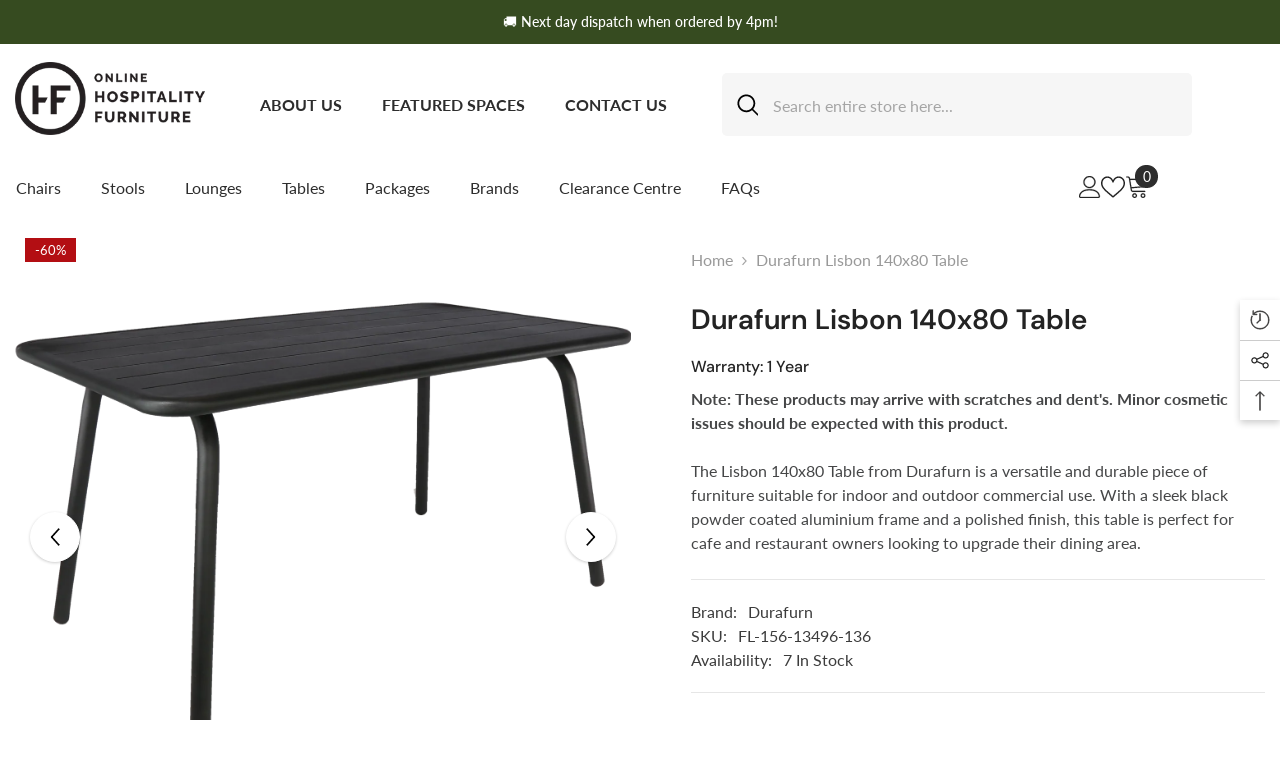

--- FILE ---
content_type: text/html; charset=utf-8
request_url: https://onlinehospitalityfurniture.com.au/products/durafurn-lisbon-140x80-table?variant=51530015932734&section_id=template--24926242636094__main
body_size: 16336
content:
<div id="shopify-section-template--24926242636094__main" class="shopify-section"><link href="//onlinehospitalityfurniture.com.au/cdn/shop/t/15/assets/component-product.css?v=179261666750738060191750760961" rel="stylesheet" type="text/css" media="all" />
<link href="//onlinehospitalityfurniture.com.au/cdn/shop/t/15/assets/component-review.css?v=100129706126506303331750760965" rel="stylesheet" type="text/css" media="all" />
<link href="//onlinehospitalityfurniture.com.au/cdn/shop/t/15/assets/component-price.css?v=139205013722916111901750760956" rel="stylesheet" type="text/css" media="all" />
<link href="//onlinehospitalityfurniture.com.au/cdn/shop/t/15/assets/component-badge.css?v=20633729062276667811750760916" rel="stylesheet" type="text/css" media="all" />
<link href="//onlinehospitalityfurniture.com.au/cdn/shop/t/15/assets/component-rte.css?v=74468535300400368301750760966" rel="stylesheet" type="text/css" media="all" />
<link href="//onlinehospitalityfurniture.com.au/cdn/shop/t/15/assets/component-share.css?v=151802252019812543761750760969" rel="stylesheet" type="text/css" media="all" />
<link href="//onlinehospitalityfurniture.com.au/cdn/shop/t/15/assets/component-tab.css?v=57604492746316682781750760974" rel="stylesheet" type="text/css" media="all" />
<link href="//onlinehospitalityfurniture.com.au/cdn/shop/t/15/assets/component-product-form.css?v=78655431092073622881750760958" rel="stylesheet" type="text/css" media="all" />
<link href="//onlinehospitalityfurniture.com.au/cdn/shop/t/15/assets/component-grid.css?v=156298940714121373541750760937" rel="stylesheet" type="text/css" media="all" />




    <style type="text/css">
    #ProductSection-template--24926242636094__main .productView-thumbnail .productView-thumbnail-link:after{
        padding-bottom: 150%;
    }

    #ProductSection-template--24926242636094__main .cursor-wrapper .counter {
        color: #191919;
    }

    #ProductSection-template--24926242636094__main .cursor-wrapper .counter #count-image:before {
        background-color: #191919;
    }

    #ProductSection-template--24926242636094__main .custom-cursor__inner .arrow:before,
    #ProductSection-template--24926242636094__main .custom-cursor__inner .arrow:after {
        background-color: #000000;
    }

    #ProductSection-template--24926242636094__main .tabs-contents .toggleLink,
    #ProductSection-template--24926242636094__main .tabs .tab .tab-title {
        font-size: 18px;
        font-weight: 700;
        text-transform: none;
        padding-top: 15px;
        padding-bottom: 15px;
    }

    

    

    @media (max-width: 550px) {
        #ProductSection-template--24926242636094__main .tabs-contents .toggleLink,
        #ProductSection-template--24926242636094__main .tabs .tab .tab-title {
            font-size: 16px;
        }
    }

    @media (max-width: 767px) {
        #ProductSection-template--24926242636094__main {
            padding-top: 0px;
            padding-bottom: 0px;
        }
    }

    @media (min-width: 1025px) {
        
    }

    @media (min-width: 768px) and (max-width: 1199px) {
        #ProductSection-template--24926242636094__main {
            padding-top: 0px;
            padding-bottom: 0px;
        }
    }

    @media (min-width: 1200px) {
        #ProductSection-template--24926242636094__main {
            padding-top: 0px;
            padding-bottom: 0px;
        }
    }
</style>
<script>
    window.product_inven_array_10756950589758 = {
        
            '51530015932734': '7',
        
    };
  
    window.selling_array_10756950589758 = {
        
            '51530015932734': 'deny',
        
    };
  
    window.subtotal = {
        show: true,
        style: 1,
        text: `Add To Cart - [value]`
    };

    window.variant_image_group = 'false';
</script><link rel="stylesheet" href="//onlinehospitalityfurniture.com.au/cdn/shop/t/15/assets/component-fancybox.css?v=162524859697928915511750760934" media="print" onload="this.media='all'">
    <noscript><link href="//onlinehospitalityfurniture.com.au/cdn/shop/t/15/assets/component-fancybox.css?v=162524859697928915511750760934" rel="stylesheet" type="text/css" media="all" /></noscript><div class="product-details product-full-width" data-section-id="template--24926242636094__main" data-section-type="product" id="ProductSection-template--24926242636094__main" data-has-combo="false" data-image-opo>
    
<div class="productView-moreItem moreItem-breadcrumb hidden-on-desktop"
            style="--spacing-top: 10px;
            --spacing-bottom: 20px;
            --spacing-top-mb: 0px;
            --spacing-bottom-mb: 10px;
            --breadcrumb-bg:rgba(0,0,0,0);
            --breadcrumb-mb-bg: #f9f9f9;
            "
        >
            
                <div class="breadcrumb-bg">
            
                <div class="container">
                    

<link href="//onlinehospitalityfurniture.com.au/cdn/shop/t/15/assets/component-breadcrumb.css?v=103005064124491561301750760919" rel="stylesheet" type="text/css" media="all" /><breadcrumb-component class="breadcrumb-container style--line_clamp_1">
        <nav class="breadcrumb breadcrumb-left" role="navigation" aria-label="breadcrumbs">
        <a class="link home-link" href="/">Home</a><span class="separate" aria-hidden="true">
                    <svg xmlns="http://www.w3.org/2000/svg" viewBox="0 0 24 24"><path d="M 7.75 1.34375 L 6.25 2.65625 L 14.65625 12 L 6.25 21.34375 L 7.75 22.65625 L 16.75 12.65625 L 17.34375 12 L 16.75 11.34375 Z"></path></svg>
                </span>
                <span>Durafurn Lisbon 140x80 Table</span><span class="observe-element" style="width: 1px; height: 1px; background: transparent; display: inline-block; flex-shrink: 0;"></span>
        </nav>
    </breadcrumb-component>

    <script type="text/javascript">
        if (typeof breadcrumbComponentDeclare == 'undefiend') {
            class BreadcrumbComponent extends HTMLElement {
                constructor() {
                    super();
                }

                connectedCallback() {
                    this.firstLink = this.querySelector('.link.home-link')
                    this.lastLink = this.querySelector('.observe-element')

                    this.classList.add('initialized');

                    this.initObservers();
                }

                static createHandler(position = 'first', breadcrumb = null) {
                    const handler = (entries, observer) => {
                        entries.forEach(entry => {
                            if (breadcrumb == null) return observer.disconnect();

                            if (entry.isIntersecting ) {
                                breadcrumb.classList.add(`disable-${position}`);
                            } else {
                                breadcrumb.classList.remove(`disable-${position}`);
                            }
                        })
                    }

                    return handler;
                }

                initObservers() {
                    const scrollToFirstHandler = BreadcrumbComponent.createHandler('first', this);
                    const scrollToLastHandler = BreadcrumbComponent.createHandler('last', this);
                    
                    this.scrollToFirstObserver = new IntersectionObserver(scrollToFirstHandler, { threshold: 1 });
                    this.scrollToLastObserver = new IntersectionObserver(scrollToLastHandler, { threshold: 0.6 });

                    this.scrollToFirstObserver.observe(this.firstLink);
                    this.scrollToLastObserver.observe(this.lastLink);
                }
            }   

            window.addEventListener('load', () => {
                customElements.define('breadcrumb-component', BreadcrumbComponent);
            })

            var breadcrumbComponentDeclare = BreadcrumbComponent;
        }
    </script>
                </div>
            
                </div>
            
        </div>
    
    <div class="productView-container container">
        <div class="productView halo-productView layout-3 positionMainImage--left productView-sticky" data-product-handle="durafurn-lisbon-140x80-table"><div class="productView-top">
                    <div class="halo-productView-left productView-images clearfix" data-image-gallery><div class="productView-images-wrapper" data-video-popup>
                            <div class="productView-image-wrapper"><div class="productView-badge badge-left halo-productBadges halo-productBadges--left date-25136987 date1-290" data-new-badge-number="30"><span class="badge sale-badge" aria-hidden="true">-60%</span></div>
<div class="productView-nav style-1 image-fit-contain" 
                                    data-image-gallery-main
                                    data-arrows-desk="true"
                                    data-arrows-mobi="true"
                                    data-counter-mobi="true"
                                    data-media-count="22"
                                ><div class="productView-image productView-image-square filter-durafurn-lisbon-140x80-table fit-contain" data-index="1">
                                                    <div class="productView-img-container product-single__media" data-media-id="42650631668030"
                                                        
                                                            
                                                                
                                                                    style="padding-bottom: 100%;"
                                                                
                                                            
                                                        
                                                    >
                                                        <div 
                                                            class="media" 
                                                             
                                                             data-fancybox="images" href="//onlinehospitalityfurniture.com.au/cdn/shop/files/FL-156-13496_thumbnail.png?v=1764593369" 
                                                        >
                                                            <img id="product-featured-image-42650631668030"
                                                                srcset="//onlinehospitalityfurniture.com.au/cdn/shop/files/FL-156-13496_thumbnail.png?v=1764593369"
                                                                src="//onlinehospitalityfurniture.com.au/cdn/shop/files/FL-156-13496_thumbnail.png?v=1764593369"
                                                                alt=""
                                                                title=""
                                                                sizes="(min-width: 2000px) 1500px, (min-width: 1200px) 1200px, (min-width: 768px) calc((100vw - 30px) / 2), calc(100vw - 20px)"
                                                                width="1500"
                                                                height="1139"
                                                                loading="lazy"
                                                                data-sizes="auto"
                                                                data-main-image
                                                                data-index="1"
                                                                data-cursor-image
                                                            />
                                                        </div>
                                                    </div>
                                                </div><div class="productView-image productView-image-square filter-durafurn-lisbon-140x80-table fit-contain" data-index="2">
                                                    <div class="productView-img-container product-single__media" data-media-id="42650631700798"
                                                        
                                                            
                                                                
                                                                    style="padding-bottom: 100%;"
                                                                
                                                            
                                                        
                                                    >
                                                        <div 
                                                            class="media" 
                                                             
                                                             data-fancybox="images" href="//onlinehospitalityfurniture.com.au/cdn/shop/files/FL-156-13496-116_01.png?v=1764593369" 
                                                        >
                                                            <img id="product-featured-image-42650631700798"
                                                                srcset="//onlinehospitalityfurniture.com.au/cdn/shop/files/FL-156-13496-116_01.png?v=1764593369"
                                                                src="//onlinehospitalityfurniture.com.au/cdn/shop/files/FL-156-13496-116_01.png?v=1764593369"
                                                                alt=""
                                                                title=""
                                                                sizes="(min-width: 2000px) 1500px, (min-width: 1200px) 1200px, (min-width: 768px) calc((100vw - 30px) / 2), calc(100vw - 20px)"
                                                                width="1500"
                                                                height="892"
                                                                loading="lazy"
                                                                data-sizes="auto"
                                                                data-main-image
                                                                data-index="2"
                                                                data-cursor-image
                                                            />
                                                        </div>
                                                    </div>
                                                </div><div class="productView-image productView-image-square filter-durafurn-lisbon-140x80-table fit-contain" data-index="3">
                                                    <div class="productView-img-container product-single__media" data-media-id="42650631733566"
                                                        
                                                            
                                                                
                                                                    style="padding-bottom: 100%;"
                                                                
                                                            
                                                        
                                                    >
                                                        <div 
                                                            class="media" 
                                                             
                                                             data-fancybox="images" href="//onlinehospitalityfurniture.com.au/cdn/shop/files/FL-156-13496-116_04.png?v=1764593369" 
                                                        >
                                                            <img id="product-featured-image-42650631733566"
                                                                srcset="//onlinehospitalityfurniture.com.au/cdn/shop/files/FL-156-13496-116_04.png?v=1764593369"
                                                                src="//onlinehospitalityfurniture.com.au/cdn/shop/files/FL-156-13496-116_04.png?v=1764593369"
                                                                alt=""
                                                                title=""
                                                                sizes="(min-width: 2000px) 1500px, (min-width: 1200px) 1200px, (min-width: 768px) calc((100vw - 30px) / 2), calc(100vw - 20px)"
                                                                width="1500"
                                                                height="1139"
                                                                loading="lazy"
                                                                data-sizes="auto"
                                                                data-main-image
                                                                data-index="3"
                                                                data-cursor-image
                                                            />
                                                        </div>
                                                    </div>
                                                </div><div class="productView-image productView-image-square filter-durafurn-lisbon-140x80-table fit-contain" data-index="4">
                                                    <div class="productView-img-container product-single__media" data-media-id="42650631766334"
                                                        
                                                            
                                                                
                                                                    style="padding-bottom: 100%;"
                                                                
                                                            
                                                        
                                                    >
                                                        <div 
                                                            class="media" 
                                                             
                                                             data-fancybox="images" href="//onlinehospitalityfurniture.com.au/cdn/shop/files/FL-156-13496-116_09.png?v=1764593369" 
                                                        >
                                                            <img id="product-featured-image-42650631766334"
                                                                srcset="//onlinehospitalityfurniture.com.au/cdn/shop/files/FL-156-13496-116_09.png?v=1764593369"
                                                                src="//onlinehospitalityfurniture.com.au/cdn/shop/files/FL-156-13496-116_09.png?v=1764593369"
                                                                alt=""
                                                                title=""
                                                                sizes="(min-width: 2000px) 1500px, (min-width: 1200px) 1200px, (min-width: 768px) calc((100vw - 30px) / 2), calc(100vw - 20px)"
                                                                width="1500"
                                                                height="1509"
                                                                loading="lazy"
                                                                data-sizes="auto"
                                                                data-main-image
                                                                data-index="4"
                                                                data-cursor-image
                                                            />
                                                        </div>
                                                    </div>
                                                </div><div class="productView-image productView-image-square filter-durafurn-lisbon-140x80-table fit-contain" data-index="5">
                                                    <div class="productView-img-container product-single__media" data-media-id="42650631799102"
                                                        
                                                            
                                                                
                                                                    style="padding-bottom: 100%;"
                                                                
                                                            
                                                        
                                                    >
                                                        <div 
                                                            class="media" 
                                                             
                                                             data-fancybox="images" href="//onlinehospitalityfurniture.com.au/cdn/shop/files/FL-156-13496-116_14.png?v=1764593369" 
                                                        >
                                                            <img id="product-featured-image-42650631799102"
                                                                srcset="//onlinehospitalityfurniture.com.au/cdn/shop/files/FL-156-13496-116_14.png?v=1764593369"
                                                                src="//onlinehospitalityfurniture.com.au/cdn/shop/files/FL-156-13496-116_14.png?v=1764593369"
                                                                alt=""
                                                                title=""
                                                                sizes="(min-width: 2000px) 1500px, (min-width: 1200px) 1200px, (min-width: 768px) calc((100vw - 30px) / 2), calc(100vw - 20px)"
                                                                width="1500"
                                                                height="1169"
                                                                loading="lazy"
                                                                data-sizes="auto"
                                                                data-main-image
                                                                data-index="5"
                                                                data-cursor-image
                                                            />
                                                        </div>
                                                    </div>
                                                </div><div class="productView-image productView-image-square filter-durafurn-lisbon-140x80-table fit-contain" data-index="6">
                                                    <div class="productView-img-container product-single__media" data-media-id="42650631831870"
                                                        
                                                            
                                                                
                                                                    style="padding-bottom: 100%;"
                                                                
                                                            
                                                        
                                                    >
                                                        <div 
                                                            class="media" 
                                                             
                                                             data-fancybox="images" href="//onlinehospitalityfurniture.com.au/cdn/shop/files/FL-156-13496-136_04_85d7c44c-6a54-4930-a9ca-b2850f5d9bb3.png?v=1764593369" 
                                                        >
                                                            <img id="product-featured-image-42650631831870"
                                                                srcset="//onlinehospitalityfurniture.com.au/cdn/shop/files/FL-156-13496-136_04_85d7c44c-6a54-4930-a9ca-b2850f5d9bb3.png?v=1764593369"
                                                                src="//onlinehospitalityfurniture.com.au/cdn/shop/files/FL-156-13496-136_04_85d7c44c-6a54-4930-a9ca-b2850f5d9bb3.png?v=1764593369"
                                                                alt=""
                                                                title=""
                                                                sizes="(min-width: 2000px) 1500px, (min-width: 1200px) 1200px, (min-width: 768px) calc((100vw - 30px) / 2), calc(100vw - 20px)"
                                                                width="1500"
                                                                height="1162"
                                                                loading="lazy"
                                                                data-sizes="auto"
                                                                data-main-image
                                                                data-index="6"
                                                                data-cursor-image
                                                            />
                                                        </div>
                                                    </div>
                                                </div><div class="productView-image productView-image-square filter-durafurn-lisbon-140x80-table fit-contain" data-index="7">
                                                    <div class="productView-img-container product-single__media" data-media-id="42650631864638"
                                                        
                                                            
                                                                
                                                                    style="padding-bottom: 100%;"
                                                                
                                                            
                                                        
                                                    >
                                                        <div 
                                                            class="media" 
                                                             
                                                             data-fancybox="images" href="//onlinehospitalityfurniture.com.au/cdn/shop/files/FL-156-13496-136_09.png?v=1764593369" 
                                                        >
                                                            <img id="product-featured-image-42650631864638"
                                                                srcset="//onlinehospitalityfurniture.com.au/cdn/shop/files/FL-156-13496-136_09.png?v=1764593369"
                                                                src="//onlinehospitalityfurniture.com.au/cdn/shop/files/FL-156-13496-136_09.png?v=1764593369"
                                                                alt=""
                                                                title=""
                                                                sizes="(min-width: 2000px) 1500px, (min-width: 1200px) 1200px, (min-width: 768px) calc((100vw - 30px) / 2), calc(100vw - 20px)"
                                                                width="1500"
                                                                height="1497"
                                                                loading="lazy"
                                                                data-sizes="auto"
                                                                data-main-image
                                                                data-index="7"
                                                                data-cursor-image
                                                            />
                                                        </div>
                                                    </div>
                                                </div><div class="productView-image productView-image-square filter-durafurn-lisbon-140x80-table fit-contain" data-index="8">
                                                    <div class="productView-img-container product-single__media" data-media-id="42650631897406"
                                                        
                                                            
                                                                
                                                                    style="padding-bottom: 100%;"
                                                                
                                                            
                                                        
                                                    >
                                                        <div 
                                                            class="media" 
                                                             
                                                             data-fancybox="images" href="//onlinehospitalityfurniture.com.au/cdn/shop/files/FL-156-13496-136_13.png?v=1764593369" 
                                                        >
                                                            <img id="product-featured-image-42650631897406"
                                                                srcset="//onlinehospitalityfurniture.com.au/cdn/shop/files/FL-156-13496-136_13.png?v=1764593369"
                                                                src="//onlinehospitalityfurniture.com.au/cdn/shop/files/FL-156-13496-136_13.png?v=1764593369"
                                                                alt=""
                                                                title=""
                                                                sizes="(min-width: 2000px) 1500px, (min-width: 1200px) 1200px, (min-width: 768px) calc((100vw - 30px) / 2), calc(100vw - 20px)"
                                                                width="1500"
                                                                height="1224"
                                                                loading="lazy"
                                                                data-sizes="auto"
                                                                data-main-image
                                                                data-index="8"
                                                                data-cursor-image
                                                            />
                                                        </div>
                                                    </div>
                                                </div><div class="productView-image productView-image-square filter-durafurn-lisbon-140x80-table fit-contain" data-index="9">
                                                    <div class="productView-img-container product-single__media" data-media-id="42650631930174"
                                                        
                                                            
                                                                
                                                                    style="padding-bottom: 100%;"
                                                                
                                                            
                                                        
                                                    >
                                                        <div 
                                                            class="media" 
                                                             
                                                             data-fancybox="images" href="//onlinehospitalityfurniture.com.au/cdn/shop/files/FL-156-13496-136_36.png?v=1764593369" 
                                                        >
                                                            <img id="product-featured-image-42650631930174"
                                                                srcset="//onlinehospitalityfurniture.com.au/cdn/shop/files/FL-156-13496-136_36.png?v=1764593369"
                                                                src="//onlinehospitalityfurniture.com.au/cdn/shop/files/FL-156-13496-136_36.png?v=1764593369"
                                                                alt=""
                                                                title=""
                                                                sizes="(min-width: 2000px) 1500px, (min-width: 1200px) 1200px, (min-width: 768px) calc((100vw - 30px) / 2), calc(100vw - 20px)"
                                                                width="1500"
                                                                height="826"
                                                                loading="lazy"
                                                                data-sizes="auto"
                                                                data-main-image
                                                                data-index="9"
                                                                data-cursor-image
                                                            />
                                                        </div>
                                                    </div>
                                                </div><div class="productView-image productView-image-square filter-durafurn-lisbon-140x80-table fit-contain" data-index="10">
                                                    <div class="productView-img-container product-single__media" data-media-id="42650631962942"
                                                        
                                                            
                                                                
                                                                    style="padding-bottom: 100%;"
                                                                
                                                            
                                                        
                                                    >
                                                        <div 
                                                            class="media" 
                                                             
                                                             data-fancybox="images" href="//onlinehospitalityfurniture.com.au/cdn/shop/files/FL-156-13496-196_01.png?v=1764593369" 
                                                        >
                                                            <img id="product-featured-image-42650631962942"
                                                                srcset="//onlinehospitalityfurniture.com.au/cdn/shop/files/FL-156-13496-196_01.png?v=1764593369"
                                                                src="//onlinehospitalityfurniture.com.au/cdn/shop/files/FL-156-13496-196_01.png?v=1764593369"
                                                                alt=""
                                                                title=""
                                                                sizes="(min-width: 2000px) 1500px, (min-width: 1200px) 1200px, (min-width: 768px) calc((100vw - 30px) / 2), calc(100vw - 20px)"
                                                                width="1500"
                                                                height="902"
                                                                loading="lazy"
                                                                data-sizes="auto"
                                                                data-main-image
                                                                data-index="10"
                                                                data-cursor-image
                                                            />
                                                        </div>
                                                    </div>
                                                </div><div class="productView-image productView-image-square filter-durafurn-lisbon-140x80-table fit-contain" data-index="11">
                                                    <div class="productView-img-container product-single__media" data-media-id="42650631995710"
                                                        
                                                            
                                                                
                                                                    style="padding-bottom: 100%;"
                                                                
                                                            
                                                        
                                                    >
                                                        <div 
                                                            class="media" 
                                                             
                                                             data-fancybox="images" href="//onlinehospitalityfurniture.com.au/cdn/shop/files/FL-156-13496-196_04.png?v=1764593369" 
                                                        >
                                                            <img id="product-featured-image-42650631995710"
                                                                srcset="//onlinehospitalityfurniture.com.au/cdn/shop/files/FL-156-13496-196_04.png?v=1764593369"
                                                                src="//onlinehospitalityfurniture.com.au/cdn/shop/files/FL-156-13496-196_04.png?v=1764593369"
                                                                alt=""
                                                                title=""
                                                                sizes="(min-width: 2000px) 1500px, (min-width: 1200px) 1200px, (min-width: 768px) calc((100vw - 30px) / 2), calc(100vw - 20px)"
                                                                width="1500"
                                                                height="1147"
                                                                loading="lazy"
                                                                data-sizes="auto"
                                                                data-main-image
                                                                data-index="11"
                                                                data-cursor-image
                                                            />
                                                        </div>
                                                    </div>
                                                </div><div class="productView-image productView-image-square filter-durafurn-lisbon-140x80-table fit-contain" data-index="12">
                                                    <div class="productView-img-container product-single__media" data-media-id="42650632028478"
                                                        
                                                            
                                                                
                                                                    style="padding-bottom: 100%;"
                                                                
                                                            
                                                        
                                                    >
                                                        <div 
                                                            class="media" 
                                                             
                                                             data-fancybox="images" href="//onlinehospitalityfurniture.com.au/cdn/shop/files/FL-156-13496-196_10.png?v=1764593369" 
                                                        >
                                                            <img id="product-featured-image-42650632028478"
                                                                srcset="//onlinehospitalityfurniture.com.au/cdn/shop/files/FL-156-13496-196_10.png?v=1764593369"
                                                                src="//onlinehospitalityfurniture.com.au/cdn/shop/files/FL-156-13496-196_10.png?v=1764593369"
                                                                alt=""
                                                                title=""
                                                                sizes="(min-width: 2000px) 1500px, (min-width: 1200px) 1200px, (min-width: 768px) calc((100vw - 30px) / 2), calc(100vw - 20px)"
                                                                width="1500"
                                                                height="1593"
                                                                loading="lazy"
                                                                data-sizes="auto"
                                                                data-main-image
                                                                data-index="12"
                                                                data-cursor-image
                                                            />
                                                        </div>
                                                    </div>
                                                </div><div class="productView-image productView-image-square filter-durafurn-lisbon-140x80-table fit-contain" data-index="13">
                                                    <div class="productView-img-container product-single__media" data-media-id="42650632094014"
                                                        
                                                            
                                                                
                                                                    style="padding-bottom: 100%;"
                                                                
                                                            
                                                        
                                                    >
                                                        <div 
                                                            class="media" 
                                                             
                                                             data-fancybox="images" href="//onlinehospitalityfurniture.com.au/cdn/shop/files/FL-156-13496-196_14.png?v=1764593369" 
                                                        >
                                                            <img id="product-featured-image-42650632094014"
                                                                srcset="//onlinehospitalityfurniture.com.au/cdn/shop/files/FL-156-13496-196_14.png?v=1764593369"
                                                                src="//onlinehospitalityfurniture.com.au/cdn/shop/files/FL-156-13496-196_14.png?v=1764593369"
                                                                alt=""
                                                                title=""
                                                                sizes="(min-width: 2000px) 1500px, (min-width: 1200px) 1200px, (min-width: 768px) calc((100vw - 30px) / 2), calc(100vw - 20px)"
                                                                width="1500"
                                                                height="1161"
                                                                loading="lazy"
                                                                data-sizes="auto"
                                                                data-main-image
                                                                data-index="13"
                                                                data-cursor-image
                                                            />
                                                        </div>
                                                    </div>
                                                </div><div class="productView-image productView-image-square filter-durafurn-lisbon-140x80-table fit-contain" data-index="14">
                                                    <div class="productView-img-container product-single__media" data-media-id="42650632126782"
                                                        
                                                            
                                                                
                                                                    style="padding-bottom: 100%;"
                                                                
                                                            
                                                        
                                                    >
                                                        <div 
                                                            class="media" 
                                                             
                                                             data-fancybox="images" href="//onlinehospitalityfurniture.com.au/cdn/shop/files/FL-156-13496-254_01.png?v=1764593369" 
                                                        >
                                                            <img id="product-featured-image-42650632126782"
                                                                srcset="//onlinehospitalityfurniture.com.au/cdn/shop/files/FL-156-13496-254_01.png?v=1764593369"
                                                                src="//onlinehospitalityfurniture.com.au/cdn/shop/files/FL-156-13496-254_01.png?v=1764593369"
                                                                alt=""
                                                                title=""
                                                                sizes="(min-width: 2000px) 1500px, (min-width: 1200px) 1200px, (min-width: 768px) calc((100vw - 30px) / 2), calc(100vw - 20px)"
                                                                width="1500"
                                                                height="891"
                                                                loading="lazy"
                                                                data-sizes="auto"
                                                                data-main-image
                                                                data-index="14"
                                                                data-cursor-image
                                                            />
                                                        </div>
                                                    </div>
                                                </div><div class="productView-image productView-image-square filter-durafurn-lisbon-140x80-table fit-contain" data-index="15">
                                                    <div class="productView-img-container product-single__media" data-media-id="42650632159550"
                                                        
                                                            
                                                                
                                                                    style="padding-bottom: 100%;"
                                                                
                                                            
                                                        
                                                    >
                                                        <div 
                                                            class="media" 
                                                             
                                                             data-fancybox="images" href="//onlinehospitalityfurniture.com.au/cdn/shop/files/FL-156-13496-254_05.png?v=1764593369" 
                                                        >
                                                            <img id="product-featured-image-42650632159550"
                                                                srcset="//onlinehospitalityfurniture.com.au/cdn/shop/files/FL-156-13496-254_05.png?v=1764593369"
                                                                src="//onlinehospitalityfurniture.com.au/cdn/shop/files/FL-156-13496-254_05.png?v=1764593369"
                                                                alt=""
                                                                title=""
                                                                sizes="(min-width: 2000px) 1500px, (min-width: 1200px) 1200px, (min-width: 768px) calc((100vw - 30px) / 2), calc(100vw - 20px)"
                                                                width="1500"
                                                                height="1233"
                                                                loading="lazy"
                                                                data-sizes="auto"
                                                                data-main-image
                                                                data-index="15"
                                                                data-cursor-image
                                                            />
                                                        </div>
                                                    </div>
                                                </div><div class="productView-image productView-image-square filter-durafurn-lisbon-140x80-table fit-contain" data-index="16">
                                                    <div class="productView-img-container product-single__media" data-media-id="42650632192318"
                                                        
                                                            
                                                                
                                                                    style="padding-bottom: 100%;"
                                                                
                                                            
                                                        
                                                    >
                                                        <div 
                                                            class="media" 
                                                             
                                                             data-fancybox="images" href="//onlinehospitalityfurniture.com.au/cdn/shop/files/FL-156-13496-254_10.png?v=1764593369" 
                                                        >
                                                            <img id="product-featured-image-42650632192318"
                                                                srcset="//onlinehospitalityfurniture.com.au/cdn/shop/files/FL-156-13496-254_10.png?v=1764593369"
                                                                src="//onlinehospitalityfurniture.com.au/cdn/shop/files/FL-156-13496-254_10.png?v=1764593369"
                                                                alt=""
                                                                title=""
                                                                sizes="(min-width: 2000px) 1500px, (min-width: 1200px) 1200px, (min-width: 768px) calc((100vw - 30px) / 2), calc(100vw - 20px)"
                                                                width="1500"
                                                                height="1577"
                                                                loading="lazy"
                                                                data-sizes="auto"
                                                                data-main-image
                                                                data-index="16"
                                                                data-cursor-image
                                                            />
                                                        </div>
                                                    </div>
                                                </div><div class="productView-image productView-image-square filter-durafurn-lisbon-140x80-table fit-contain" data-index="17">
                                                    <div class="productView-img-container product-single__media" data-media-id="42650951778622"
                                                        
                                                            
                                                                
                                                                    style="padding-bottom: 100%;"
                                                                
                                                            
                                                        
                                                    >
                                                        <div 
                                                            class="media" 
                                                             
                                                             data-fancybox="images" href="//onlinehospitalityfurniture.com.au/cdn/shop/files/FL-156-13496-136_thumbnail.png?v=1764593369" 
                                                        >
                                                            <img id="product-featured-image-42650951778622"
                                                                srcset="//onlinehospitalityfurniture.com.au/cdn/shop/files/FL-156-13496-136_thumbnail.png?v=1764593369"
                                                                src="//onlinehospitalityfurniture.com.au/cdn/shop/files/FL-156-13496-136_thumbnail.png?v=1764593369"
                                                                alt=""
                                                                title=""
                                                                sizes="(min-width: 2000px) 1500px, (min-width: 1200px) 1200px, (min-width: 768px) calc((100vw - 30px) / 2), calc(100vw - 20px)"
                                                                width="1500"
                                                                height="1162"
                                                                loading="lazy"
                                                                data-sizes="auto"
                                                                data-main-image
                                                                data-index="17"
                                                                data-cursor-image
                                                            />
                                                        </div>
                                                    </div>
                                                </div><div class="productView-image productView-image-square filter-durafurn-lisbon-140x80-table fit-contain" data-index="18">
                                                    <div class="productView-img-container product-single__media" data-media-id="42650951811390"
                                                        
                                                            
                                                                
                                                                    style="padding-bottom: 100%;"
                                                                
                                                            
                                                        
                                                    >
                                                        <div 
                                                            class="media" 
                                                             
                                                             data-fancybox="images" href="//onlinehospitalityfurniture.com.au/cdn/shop/files/Lisbon-Table-140-Blue.jpg?v=1764593369" 
                                                        >
                                                            <img id="product-featured-image-42650951811390"
                                                                srcset="//onlinehospitalityfurniture.com.au/cdn/shop/files/Lisbon-Table-140-Blue.jpg?v=1764593369"
                                                                src="//onlinehospitalityfurniture.com.au/cdn/shop/files/Lisbon-Table-140-Blue.jpg?v=1764593369"
                                                                alt=""
                                                                title=""
                                                                sizes="(min-width: 2000px) 1500px, (min-width: 1200px) 1200px, (min-width: 768px) calc((100vw - 30px) / 2), calc(100vw - 20px)"
                                                                width="1500"
                                                                height="1500"
                                                                loading="lazy"
                                                                data-sizes="auto"
                                                                data-main-image
                                                                data-index="18"
                                                                data-cursor-image
                                                            />
                                                        </div>
                                                    </div>
                                                </div><div class="productView-image productView-image-square filter-durafurn-lisbon-140x80-table fit-contain" data-index="19">
                                                    <div class="productView-img-container product-single__media" data-media-id="42650951844158"
                                                        
                                                            
                                                                
                                                                    style="padding-bottom: 100%;"
                                                                
                                                            
                                                        
                                                    >
                                                        <div 
                                                            class="media" 
                                                             
                                                             data-fancybox="images" href="//onlinehospitalityfurniture.com.au/cdn/shop/files/Lisbon-Table-180Blue-3.jpg?v=1764593369" 
                                                        >
                                                            <img id="product-featured-image-42650951844158"
                                                                srcset="//onlinehospitalityfurniture.com.au/cdn/shop/files/Lisbon-Table-180Blue-3.jpg?v=1764593369"
                                                                src="//onlinehospitalityfurniture.com.au/cdn/shop/files/Lisbon-Table-180Blue-3.jpg?v=1764593369"
                                                                alt=""
                                                                title=""
                                                                sizes="(min-width: 2000px) 1500px, (min-width: 1200px) 1200px, (min-width: 768px) calc((100vw - 30px) / 2), calc(100vw - 20px)"
                                                                width="1500"
                                                                height="1500"
                                                                loading="lazy"
                                                                data-sizes="auto"
                                                                data-main-image
                                                                data-index="19"
                                                                data-cursor-image
                                                            />
                                                        </div>
                                                    </div>
                                                </div><div class="productView-image productView-image-square filter-durafurn-lisbon-140x80-table fit-contain" data-index="20">
                                                    <div class="productView-img-container product-single__media" data-media-id="42650951876926"
                                                        
                                                            
                                                                
                                                                    style="padding-bottom: 100%;"
                                                                
                                                            
                                                        
                                                    >
                                                        <div 
                                                            class="media" 
                                                             
                                                             data-fancybox="images" href="//onlinehospitalityfurniture.com.au/cdn/shop/files/Lisbon-Table-180Blue-2.jpg?v=1764593369" 
                                                        >
                                                            <img id="product-featured-image-42650951876926"
                                                                srcset="//onlinehospitalityfurniture.com.au/cdn/shop/files/Lisbon-Table-180Blue-2.jpg?v=1764593369"
                                                                src="//onlinehospitalityfurniture.com.au/cdn/shop/files/Lisbon-Table-180Blue-2.jpg?v=1764593369"
                                                                alt=""
                                                                title=""
                                                                sizes="(min-width: 2000px) 1500px, (min-width: 1200px) 1200px, (min-width: 768px) calc((100vw - 30px) / 2), calc(100vw - 20px)"
                                                                width="1500"
                                                                height="1500"
                                                                loading="lazy"
                                                                data-sizes="auto"
                                                                data-main-image
                                                                data-index="20"
                                                                data-cursor-image
                                                            />
                                                        </div>
                                                    </div>
                                                </div><div class="productView-image productView-image-square filter-durafurn-lisbon-140x80-table fit-contain" data-index="21">
                                                    <div class="productView-img-container product-single__media" data-media-id="42650951909694"
                                                        
                                                            
                                                                
                                                                    style="padding-bottom: 100%;"
                                                                
                                                            
                                                        
                                                    >
                                                        <div 
                                                            class="media" 
                                                             
                                                             data-fancybox="images" href="//onlinehospitalityfurniture.com.au/cdn/shop/files/Lisbon-Table-180-Blue-1.jpg?v=1764593369" 
                                                        >
                                                            <img id="product-featured-image-42650951909694"
                                                                srcset="//onlinehospitalityfurniture.com.au/cdn/shop/files/Lisbon-Table-180-Blue-1.jpg?v=1764593369"
                                                                src="//onlinehospitalityfurniture.com.au/cdn/shop/files/Lisbon-Table-180-Blue-1.jpg?v=1764593369"
                                                                alt=""
                                                                title=""
                                                                sizes="(min-width: 2000px) 1500px, (min-width: 1200px) 1200px, (min-width: 768px) calc((100vw - 30px) / 2), calc(100vw - 20px)"
                                                                width="1500"
                                                                height="1500"
                                                                loading="lazy"
                                                                data-sizes="auto"
                                                                data-main-image
                                                                data-index="21"
                                                                data-cursor-image
                                                            />
                                                        </div>
                                                    </div>
                                                </div><div class="productView-image productView-image-square filter-durafurn-lisbon-140x80-table fit-contain" data-index="22">
                                                    <div class="productView-img-container product-single__media" data-media-id="42650951942462"
                                                        
                                                            
                                                                
                                                                    style="padding-bottom: 100%;"
                                                                
                                                            
                                                        
                                                    >
                                                        <div 
                                                            class="media" 
                                                             
                                                             data-fancybox="images" href="//onlinehospitalityfurniture.com.au/cdn/shop/files/Lisbon-Table-180-Blue.jpg?v=1764593369" 
                                                        >
                                                            <img id="product-featured-image-42650951942462"
                                                                srcset="//onlinehospitalityfurniture.com.au/cdn/shop/files/Lisbon-Table-180-Blue.jpg?v=1764593369"
                                                                src="//onlinehospitalityfurniture.com.au/cdn/shop/files/Lisbon-Table-180-Blue.jpg?v=1764593369"
                                                                alt=""
                                                                title=""
                                                                sizes="(min-width: 2000px) 1500px, (min-width: 1200px) 1200px, (min-width: 768px) calc((100vw - 30px) / 2), calc(100vw - 20px)"
                                                                width="1500"
                                                                height="1500"
                                                                loading="lazy"
                                                                data-sizes="auto"
                                                                data-main-image
                                                                data-index="22"
                                                                data-cursor-image
                                                            />
                                                        </div>
                                                    </div>
                                                </div></div><div class="productView-videoPopup"></div><div class="productView-iconZoom">
                                        <svg  class="icon icon-zoom-1" xmlns="http://www.w3.org/2000/svg" aria-hidden="true" focusable="false" role="presentation" viewBox="0 0 448 512"><path d="M416 176V86.63L246.6 256L416 425.4V336c0-8.844 7.156-16 16-16s16 7.156 16 16v128c0 8.844-7.156 16-16 16h-128c-8.844 0-16-7.156-16-16s7.156-16 16-16h89.38L224 278.6L54.63 448H144C152.8 448 160 455.2 160 464S152.8 480 144 480h-128C7.156 480 0 472.8 0 464v-128C0 327.2 7.156 320 16 320S32 327.2 32 336v89.38L201.4 256L32 86.63V176C32 184.8 24.84 192 16 192S0 184.8 0 176v-128C0 39.16 7.156 32 16 32h128C152.8 32 160 39.16 160 48S152.8 64 144 64H54.63L224 233.4L393.4 64H304C295.2 64 288 56.84 288 48S295.2 32 304 32h128C440.8 32 448 39.16 448 48v128C448 184.8 440.8 192 432 192S416 184.8 416 176z"></path></svg>
                                    </div></div><div class="productView-thumbnail-wrapper is-hidden-mobile">
                                    <div class="productView-for clearfix" data-max-thumbnail-to-show="4"><div class="productView-thumbnail filter-durafurn-lisbon-140x80-table" data-media-id="template--24926242636094__main-42650631668030">
                                                        <a class="productView-thumbnail-link animated-loading" href="javascript:void(0)" data-image="//onlinehospitalityfurniture.com.au/cdn/shop/files/FL-156-13496_thumbnail_large.png?v=1764593369">
                                                            <img src="//onlinehospitalityfurniture.com.au/cdn/shop/files/FL-156-13496_thumbnail_large.png?v=1764593369" alt="Durafurn Lisbon 140x80 Table" title="Durafurn Lisbon 140x80 Table" loading="lazy" />
                                                        </a>
                                                    </div><div class="productView-thumbnail filter-durafurn-lisbon-140x80-table" data-media-id="template--24926242636094__main-42650631700798">
                                                        <a class="productView-thumbnail-link animated-loading" href="javascript:void(0)" data-image="//onlinehospitalityfurniture.com.au/cdn/shop/files/FL-156-13496-116_01_large.png?v=1764593369">
                                                            <img src="//onlinehospitalityfurniture.com.au/cdn/shop/files/FL-156-13496-116_01_large.png?v=1764593369" alt="Durafurn Lisbon 140x80 Table" title="Durafurn Lisbon 140x80 Table" loading="lazy" />
                                                        </a>
                                                    </div><div class="productView-thumbnail filter-durafurn-lisbon-140x80-table" data-media-id="template--24926242636094__main-42650631733566">
                                                        <a class="productView-thumbnail-link animated-loading" href="javascript:void(0)" data-image="//onlinehospitalityfurniture.com.au/cdn/shop/files/FL-156-13496-116_04_large.png?v=1764593369">
                                                            <img src="//onlinehospitalityfurniture.com.au/cdn/shop/files/FL-156-13496-116_04_large.png?v=1764593369" alt="Durafurn Lisbon 140x80 Table" title="Durafurn Lisbon 140x80 Table" loading="lazy" />
                                                        </a>
                                                    </div><div class="productView-thumbnail filter-durafurn-lisbon-140x80-table" data-media-id="template--24926242636094__main-42650631766334">
                                                        <a class="productView-thumbnail-link animated-loading" href="javascript:void(0)" data-image="//onlinehospitalityfurniture.com.au/cdn/shop/files/FL-156-13496-116_09_large.png?v=1764593369">
                                                            <img src="//onlinehospitalityfurniture.com.au/cdn/shop/files/FL-156-13496-116_09_large.png?v=1764593369" alt="Durafurn Lisbon 140x80 Table" title="Durafurn Lisbon 140x80 Table" loading="lazy" />
                                                        </a>
                                                    </div><div class="productView-thumbnail filter-durafurn-lisbon-140x80-table" data-media-id="template--24926242636094__main-42650631799102">
                                                        <a class="productView-thumbnail-link animated-loading" href="javascript:void(0)" data-image="//onlinehospitalityfurniture.com.au/cdn/shop/files/FL-156-13496-116_14_large.png?v=1764593369">
                                                            <img src="//onlinehospitalityfurniture.com.au/cdn/shop/files/FL-156-13496-116_14_large.png?v=1764593369" alt="Durafurn Lisbon 140x80 Table" title="Durafurn Lisbon 140x80 Table" loading="lazy" />
                                                        </a>
                                                    </div><div class="productView-thumbnail filter-durafurn-lisbon-140x80-table" data-media-id="template--24926242636094__main-42650631831870">
                                                        <a class="productView-thumbnail-link animated-loading" href="javascript:void(0)" data-image="//onlinehospitalityfurniture.com.au/cdn/shop/files/FL-156-13496-136_04_85d7c44c-6a54-4930-a9ca-b2850f5d9bb3_large.png?v=1764593369">
                                                            <img src="//onlinehospitalityfurniture.com.au/cdn/shop/files/FL-156-13496-136_04_85d7c44c-6a54-4930-a9ca-b2850f5d9bb3_large.png?v=1764593369" alt="Durafurn Lisbon 140x80 Table" title="Durafurn Lisbon 140x80 Table" loading="lazy" />
                                                        </a>
                                                    </div><div class="productView-thumbnail filter-durafurn-lisbon-140x80-table" data-media-id="template--24926242636094__main-42650631864638">
                                                        <a class="productView-thumbnail-link animated-loading" href="javascript:void(0)" data-image="//onlinehospitalityfurniture.com.au/cdn/shop/files/FL-156-13496-136_09_large.png?v=1764593369">
                                                            <img src="//onlinehospitalityfurniture.com.au/cdn/shop/files/FL-156-13496-136_09_large.png?v=1764593369" alt="Durafurn Lisbon 140x80 Table" title="Durafurn Lisbon 140x80 Table" loading="lazy" />
                                                        </a>
                                                    </div><div class="productView-thumbnail filter-durafurn-lisbon-140x80-table" data-media-id="template--24926242636094__main-42650631897406">
                                                        <a class="productView-thumbnail-link animated-loading" href="javascript:void(0)" data-image="//onlinehospitalityfurniture.com.au/cdn/shop/files/FL-156-13496-136_13_large.png?v=1764593369">
                                                            <img src="//onlinehospitalityfurniture.com.au/cdn/shop/files/FL-156-13496-136_13_large.png?v=1764593369" alt="Durafurn Lisbon 140x80 Table" title="Durafurn Lisbon 140x80 Table" loading="lazy" />
                                                        </a>
                                                    </div><div class="productView-thumbnail filter-durafurn-lisbon-140x80-table" data-media-id="template--24926242636094__main-42650631930174">
                                                        <a class="productView-thumbnail-link animated-loading" href="javascript:void(0)" data-image="//onlinehospitalityfurniture.com.au/cdn/shop/files/FL-156-13496-136_36_large.png?v=1764593369">
                                                            <img src="//onlinehospitalityfurniture.com.au/cdn/shop/files/FL-156-13496-136_36_large.png?v=1764593369" alt="Durafurn Lisbon 140x80 Table" title="Durafurn Lisbon 140x80 Table" loading="lazy" />
                                                        </a>
                                                    </div><div class="productView-thumbnail filter-durafurn-lisbon-140x80-table" data-media-id="template--24926242636094__main-42650631962942">
                                                        <a class="productView-thumbnail-link animated-loading" href="javascript:void(0)" data-image="//onlinehospitalityfurniture.com.au/cdn/shop/files/FL-156-13496-196_01_large.png?v=1764593369">
                                                            <img src="//onlinehospitalityfurniture.com.au/cdn/shop/files/FL-156-13496-196_01_large.png?v=1764593369" alt="Durafurn Lisbon 140x80 Table" title="Durafurn Lisbon 140x80 Table" loading="lazy" />
                                                        </a>
                                                    </div><div class="productView-thumbnail filter-durafurn-lisbon-140x80-table" data-media-id="template--24926242636094__main-42650631995710">
                                                        <a class="productView-thumbnail-link animated-loading" href="javascript:void(0)" data-image="//onlinehospitalityfurniture.com.au/cdn/shop/files/FL-156-13496-196_04_large.png?v=1764593369">
                                                            <img src="//onlinehospitalityfurniture.com.au/cdn/shop/files/FL-156-13496-196_04_large.png?v=1764593369" alt="Durafurn Lisbon 140x80 Table" title="Durafurn Lisbon 140x80 Table" loading="lazy" />
                                                        </a>
                                                    </div><div class="productView-thumbnail filter-durafurn-lisbon-140x80-table" data-media-id="template--24926242636094__main-42650632028478">
                                                        <a class="productView-thumbnail-link animated-loading" href="javascript:void(0)" data-image="//onlinehospitalityfurniture.com.au/cdn/shop/files/FL-156-13496-196_10_large.png?v=1764593369">
                                                            <img src="//onlinehospitalityfurniture.com.au/cdn/shop/files/FL-156-13496-196_10_large.png?v=1764593369" alt="Durafurn Lisbon 140x80 Table" title="Durafurn Lisbon 140x80 Table" loading="lazy" />
                                                        </a>
                                                    </div><div class="productView-thumbnail filter-durafurn-lisbon-140x80-table" data-media-id="template--24926242636094__main-42650632094014">
                                                        <a class="productView-thumbnail-link animated-loading" href="javascript:void(0)" data-image="//onlinehospitalityfurniture.com.au/cdn/shop/files/FL-156-13496-196_14_large.png?v=1764593369">
                                                            <img src="//onlinehospitalityfurniture.com.au/cdn/shop/files/FL-156-13496-196_14_large.png?v=1764593369" alt="Durafurn Lisbon 140x80 Table" title="Durafurn Lisbon 140x80 Table" loading="lazy" />
                                                        </a>
                                                    </div><div class="productView-thumbnail filter-durafurn-lisbon-140x80-table" data-media-id="template--24926242636094__main-42650632126782">
                                                        <a class="productView-thumbnail-link animated-loading" href="javascript:void(0)" data-image="//onlinehospitalityfurniture.com.au/cdn/shop/files/FL-156-13496-254_01_large.png?v=1764593369">
                                                            <img src="//onlinehospitalityfurniture.com.au/cdn/shop/files/FL-156-13496-254_01_large.png?v=1764593369" alt="Durafurn Lisbon 140x80 Table" title="Durafurn Lisbon 140x80 Table" loading="lazy" />
                                                        </a>
                                                    </div><div class="productView-thumbnail filter-durafurn-lisbon-140x80-table" data-media-id="template--24926242636094__main-42650632159550">
                                                        <a class="productView-thumbnail-link animated-loading" href="javascript:void(0)" data-image="//onlinehospitalityfurniture.com.au/cdn/shop/files/FL-156-13496-254_05_large.png?v=1764593369">
                                                            <img src="//onlinehospitalityfurniture.com.au/cdn/shop/files/FL-156-13496-254_05_large.png?v=1764593369" alt="Durafurn Lisbon 140x80 Table" title="Durafurn Lisbon 140x80 Table" loading="lazy" />
                                                        </a>
                                                    </div><div class="productView-thumbnail filter-durafurn-lisbon-140x80-table" data-media-id="template--24926242636094__main-42650632192318">
                                                        <a class="productView-thumbnail-link animated-loading" href="javascript:void(0)" data-image="//onlinehospitalityfurniture.com.au/cdn/shop/files/FL-156-13496-254_10_large.png?v=1764593369">
                                                            <img src="//onlinehospitalityfurniture.com.au/cdn/shop/files/FL-156-13496-254_10_large.png?v=1764593369" alt="Durafurn Lisbon 140x80 Table" title="Durafurn Lisbon 140x80 Table" loading="lazy" />
                                                        </a>
                                                    </div><div class="productView-thumbnail filter-durafurn-lisbon-140x80-table" data-media-id="template--24926242636094__main-42650951778622">
                                                        <a class="productView-thumbnail-link animated-loading" href="javascript:void(0)" data-image="//onlinehospitalityfurniture.com.au/cdn/shop/files/FL-156-13496-136_thumbnail_large.png?v=1764593369">
                                                            <img src="//onlinehospitalityfurniture.com.au/cdn/shop/files/FL-156-13496-136_thumbnail_large.png?v=1764593369" alt="Durafurn Lisbon 140x80 Table" title="Durafurn Lisbon 140x80 Table" loading="lazy" />
                                                        </a>
                                                    </div><div class="productView-thumbnail filter-durafurn-lisbon-140x80-table" data-media-id="template--24926242636094__main-42650951811390">
                                                        <a class="productView-thumbnail-link animated-loading" href="javascript:void(0)" data-image="//onlinehospitalityfurniture.com.au/cdn/shop/files/Lisbon-Table-140-Blue_large.jpg?v=1764593369">
                                                            <img src="//onlinehospitalityfurniture.com.au/cdn/shop/files/Lisbon-Table-140-Blue_large.jpg?v=1764593369" alt="Durafurn Lisbon 140x80 Table" title="Durafurn Lisbon 140x80 Table" loading="lazy" />
                                                        </a>
                                                    </div><div class="productView-thumbnail filter-durafurn-lisbon-140x80-table" data-media-id="template--24926242636094__main-42650951844158">
                                                        <a class="productView-thumbnail-link animated-loading" href="javascript:void(0)" data-image="//onlinehospitalityfurniture.com.au/cdn/shop/files/Lisbon-Table-180Blue-3_large.jpg?v=1764593369">
                                                            <img src="//onlinehospitalityfurniture.com.au/cdn/shop/files/Lisbon-Table-180Blue-3_large.jpg?v=1764593369" alt="Durafurn Lisbon 140x80 Table" title="Durafurn Lisbon 140x80 Table" loading="lazy" />
                                                        </a>
                                                    </div><div class="productView-thumbnail filter-durafurn-lisbon-140x80-table" data-media-id="template--24926242636094__main-42650951876926">
                                                        <a class="productView-thumbnail-link animated-loading" href="javascript:void(0)" data-image="//onlinehospitalityfurniture.com.au/cdn/shop/files/Lisbon-Table-180Blue-2_large.jpg?v=1764593369">
                                                            <img src="//onlinehospitalityfurniture.com.au/cdn/shop/files/Lisbon-Table-180Blue-2_large.jpg?v=1764593369" alt="Durafurn Lisbon 140x80 Table" title="Durafurn Lisbon 140x80 Table" loading="lazy" />
                                                        </a>
                                                    </div><div class="productView-thumbnail filter-durafurn-lisbon-140x80-table" data-media-id="template--24926242636094__main-42650951909694">
                                                        <a class="productView-thumbnail-link animated-loading" href="javascript:void(0)" data-image="//onlinehospitalityfurniture.com.au/cdn/shop/files/Lisbon-Table-180-Blue-1_large.jpg?v=1764593369">
                                                            <img src="//onlinehospitalityfurniture.com.au/cdn/shop/files/Lisbon-Table-180-Blue-1_large.jpg?v=1764593369" alt="Durafurn Lisbon 140x80 Table" title="Durafurn Lisbon 140x80 Table" loading="lazy" />
                                                        </a>
                                                    </div><div class="productView-thumbnail filter-durafurn-lisbon-140x80-table" data-media-id="template--24926242636094__main-42650951942462">
                                                        <a class="productView-thumbnail-link animated-loading" href="javascript:void(0)" data-image="//onlinehospitalityfurniture.com.au/cdn/shop/files/Lisbon-Table-180-Blue_large.jpg?v=1764593369">
                                                            <img src="//onlinehospitalityfurniture.com.au/cdn/shop/files/Lisbon-Table-180-Blue_large.jpg?v=1764593369" alt="Durafurn Lisbon 140x80 Table" title="Durafurn Lisbon 140x80 Table" loading="lazy" />
                                                        </a>
                                                    </div></div>
                                </div></div>
                    </div>
                    <div class="halo-productView-right productView-details clearfix">
                        <div class="productView-product clearfix"><div class="productView-moreItem moreItem-breadcrumb hidden-on-mobile"
                                                style="--spacing-top: 10px;
                                                --spacing-bottom: 20px;
                                                --spacing-top-mb: 0px;
                                                --spacing-bottom-mb: 10px;
                                                --breadcrumb-bg:rgba(0,0,0,0);
                                                --breadcrumb-mb-bg: #f9f9f9;
                                                "
                                            >
                                                

<link href="//onlinehospitalityfurniture.com.au/cdn/shop/t/15/assets/component-breadcrumb.css?v=103005064124491561301750760919" rel="stylesheet" type="text/css" media="all" /><breadcrumb-component class="breadcrumb-container style--line_clamp_1">
        <nav class="breadcrumb breadcrumb-left" role="navigation" aria-label="breadcrumbs">
        <a class="link home-link" href="/">Home</a><span class="separate" aria-hidden="true">
                    <svg xmlns="http://www.w3.org/2000/svg" viewBox="0 0 24 24"><path d="M 7.75 1.34375 L 6.25 2.65625 L 14.65625 12 L 6.25 21.34375 L 7.75 22.65625 L 16.75 12.65625 L 17.34375 12 L 16.75 11.34375 Z"></path></svg>
                </span>
                <span>Durafurn Lisbon 140x80 Table</span><span class="observe-element" style="width: 1px; height: 1px; background: transparent; display: inline-block; flex-shrink: 0;"></span>
        </nav>
    </breadcrumb-component>

    <script type="text/javascript">
        if (typeof breadcrumbComponentDeclare == 'undefiend') {
            class BreadcrumbComponent extends HTMLElement {
                constructor() {
                    super();
                }

                connectedCallback() {
                    this.firstLink = this.querySelector('.link.home-link')
                    this.lastLink = this.querySelector('.observe-element')

                    this.classList.add('initialized');

                    this.initObservers();
                }

                static createHandler(position = 'first', breadcrumb = null) {
                    const handler = (entries, observer) => {
                        entries.forEach(entry => {
                            if (breadcrumb == null) return observer.disconnect();

                            if (entry.isIntersecting ) {
                                breadcrumb.classList.add(`disable-${position}`);
                            } else {
                                breadcrumb.classList.remove(`disable-${position}`);
                            }
                        })
                    }

                    return handler;
                }

                initObservers() {
                    const scrollToFirstHandler = BreadcrumbComponent.createHandler('first', this);
                    const scrollToLastHandler = BreadcrumbComponent.createHandler('last', this);
                    
                    this.scrollToFirstObserver = new IntersectionObserver(scrollToFirstHandler, { threshold: 1 });
                    this.scrollToLastObserver = new IntersectionObserver(scrollToLastHandler, { threshold: 0.6 });

                    this.scrollToFirstObserver.observe(this.firstLink);
                    this.scrollToLastObserver.observe(this.lastLink);
                }
            }   

            window.addEventListener('load', () => {
                customElements.define('breadcrumb-component', BreadcrumbComponent);
            })

            var breadcrumbComponentDeclare = BreadcrumbComponent;
        }
    </script>
                                            </div><div class="productView-moreItem"
                                            style="--spacing-top: 0px;
                                            --spacing-bottom: 20px"
                                        >
                                            <h1 class="productView-title" 
        style="--color-title: #232323;
        --fontsize-text: 28px;
        --fontsize-mb-text: 18px;"
    >
        <span>
            Durafurn Lisbon 140x80 Table
        </span>
    </h1>
                                        </div><div class="productView-moreItem"
                                            style="--spacing-top: 0px;
                                            --spacing-bottom: 0px;"
                                        >
                                            <div class="product-customInformation text-left disabled" data-custom-information><div class="product-customInformation__content"><div class="product__text title"  
                    style="--fontsize-text:16px;
                    --color-title: #232323"
                >
                    <h2 class="title">Warranty: 1 Year</h2></div></div></div>
                                        </div><div class="productView-moreItem"
                                            style="--spacing-top: 0px;
                                            --spacing-bottom: 0px;"
                                        >
                                            <div class="product-customInformation text-left disabled" data-custom-information></div>
                                        </div><strong>Note: These products may arrive with scratches and dent's.  Minor cosmetic issues should be expected with this product.</strong><br><br>The Lisbon 140x80 Table from Durafurn is a versatile and durable piece of furniture suitable for indoor and outdoor commercial use. With a sleek black powder coated aluminium frame and a polished finish, this table is perfect for cafe and restaurant owners looking to upgrade their dining area.<br><br>
<div class="productView-moreItem"
                                                style="--spacing-top: 0px;
                                                --spacing-bottom: 18px"
                                            >
                                                <div class="productView-info has-border-top has-border-bottom" style="--color-border: #e6e6e6"><div class="productView-info-item">
            <span class="productView-info-name">
                Brand:
            </span>
            <span class="productView-info-value"><a href="/collections/vendors?q=Durafurn" title="Durafurn">Durafurn</a></span>
        </div><div class="productView-info-item" data-sku >
            <span class="productView-info-name">
                SKU:
            </span>
            <span class="productView-info-value">FL-156-13496-136</span>
        </div><div class="productView-info-item" data-inventory data-stock-level="show">
            <span class="productView-info-name">
                Availability:
            </span>
            <span class="productView-info-value">
                

7 
                        In Stock

            </span>
        </div></div>
                                            </div><div class="productView-moreItem"
                                                style="--spacing-top: 0px;
                                                --spacing-bottom: 20px"
                                            >
                                                <div class="productView-countDown-wrapper"><div class="productView-countDown countdown_10756950589758 style-1 clearfix" data-countdown-id="10756950589758" data-countdown="Dec 02, 2024 23:59:59">
                <span class="text animated-loading">
                    <span>Limited-Time Offers, End in:</span>
                </span>
                <span class="num animated-loading">
                    <span>151<span>D</span></span>
                </span>
                <span class="num animated-loading">
                    <span>8<span>H</span></span>
                </span>
                <span class="num animated-loading">
                    <span>23<span>M</span></span>
                </span>
                <span class="num animated-loading">
                    <span>0<span>S</span></span>
                </span>
            </div></div>
                                            </div>
                                            <div class="productView-moreItem"
                                                style="--spacing-top: 0px;
                                                --spacing-bottom: 0px"
                                            >
                                                <div class="productView-options" style="--color-border: #e6e6e6"><div class="productView-variants halo-productOptions" id="product-option-10756950589758"  data-type="button"><variant-radios class="no-js-hidden product-option has-default" data-product="10756950589758" data-section="template--24926242636094__main" data-url="/products/durafurn-lisbon-140x80-table"><fieldset class="js product-form__input product-form__swatch clearfix" data-product-attribute="set-rectangle" data-option-index="0">
                            <legend class="form__label">
                                Colour:
                                <span data-header-option>
                                    Blue
                                </span>
                            </legend><input class="product-form__radio" type="radio" id="option-10756950589758-Colour-0"
                                        name="Colour"
                                        value="Blue"
                                        checked
                                        
                                        data-variant-id="51530015932734"
                                    ><label class="product-form__label  available" name="Colour" for="option-10756950589758-Colour-0" data-variant-id="51530015932734">
                                            <span class="pattern" 
                                                style="
                                                        background-color: blue;
                                                        background-image: url(//onlinehospitalityfurniture.com.au/cdn/shop/files/blue.png?v=15200147070598531459)
                                                        ">
                                            </span>
                                            
                                        </label></fieldset><script type="application/json">
                        [{"id":51530015932734,"title":"Blue","option1":"Blue","option2":null,"option3":null,"sku":"FL-156-13496-136","requires_shipping":true,"taxable":true,"featured_image":{"id":50981652988222,"product_id":10756950589758,"position":17,"created_at":"2025-04-01T16:03:17+10:00","updated_at":"2025-12-01T22:49:29+10:00","alt":null,"width":1500,"height":1162,"src":"\/\/onlinehospitalityfurniture.com.au\/cdn\/shop\/files\/FL-156-13496-136_thumbnail.png?v=1764593369","variant_ids":[51530015932734]},"available":true,"name":"Durafurn Lisbon 140x80 Table - Blue","public_title":"Blue","options":["Blue"],"price":33660,"weight":12400,"compare_at_price":84200,"inventory_management":"shopify","barcode":"9361551002914","featured_media":{"alt":null,"id":42650951778622,"position":17,"preview_image":{"aspect_ratio":1.291,"height":1162,"width":1500,"src":"\/\/onlinehospitalityfurniture.com.au\/cdn\/shop\/files\/FL-156-13496-136_thumbnail.png?v=1764593369"}},"requires_selling_plan":false,"selling_plan_allocations":[]}]
                    </script>
                </variant-radios></div>
        <noscript>
            <div class="product-form__input">
                <label class="form__label" for="Variants-template--24926242636094__main">
                    Product variants
                </label>
                <div class="select">
                <select name="id" id="Variants-template--24926242636094__main" class="select__select" form="product-form"><option
                            selected="selected"
                            
                            value="51530015932734"
                        >
                            Blue

                            - $336.60
                        </option></select>
            </div>
          </div>
        </noscript></div>
                                            </div>
                                        
<div class="productView-moreItem"
                                            style="--spacing-top: 0px;
                                            --spacing-bottom: 12px"
                                        >
                                            
                                        </div>
<div class="productView-moreItem"
                                                    style="--spacing-top: 0px;
                                                    --spacing-bottom: 15px"
                                                >
                                                    <div class="quantity_selector">
                                                        <quantity-input class="productView-quantity quantity__group quantity__group--2 quantity__style--1 clearfix">
	    <label class="form-label quantity__label" for="quantity-10756950589758-2">
	        Quantity:
	    </label>
	    <div class="quantity__container">
		    <button type="button" name="minus" class="minus btn-quantity">
		    	<span class="visually-hidden">Decrease quantity for Durafurn Lisbon 140x80 Table</span>
		    </button>
		    <input class="form-input quantity__input" type="number" name="quantity" min="1" value="1" inputmode="numeric" pattern="[0-9]*" id="quantity-10756950589758-2" data-product="10756950589758" data-price="33660">
		    <button type="button" name="plus" class="plus btn-quantity">
		    	<span class="visually-hidden">Increase quantity for Durafurn Lisbon 140x80 Table</span>
		    </button>
	    </div>
	</quantity-input>
                                                    </div><div class="productView-subtotal">
                                                            <span class="text">Subtotal: </span>
                                                            <span class="money-subtotal">$336.60</span>
                                                        </div></div>

                                            <div class="productView-moreItem"
                                                style="--spacing-top: 0px;
                                                --spacing-bottom: 22px"
                                            >
                                                <div class="productView-perks"><div class="productView-compareColor style-1">
            <button type="button" class="link link-underline" aria-label="Compare Color" data-open-compare-color-popup>
                <svg class="icon" xmlns="http://www.w3.org/2000/svg" xmlns:xlink="http://www.w3.org/1999/xlink" width="18" height="18" viewBox="0 0 18 18">
  <image width="18" height="18" xlink:href="[data-uri]"/>
</svg>
                <span class="text">
                    Compare Color
                </span>
            </button>
        </div></div>
                                            </div>
                                        
<!-- BEGIN: Advanced Bundle Products – Bundle Product -->
                                        <script>if(window.mwMarketingOffersHelper&&mwMarketingOffersHelper.bundleWidgetScript){let e=document.createElement("script");e.async="async",e.type="module",e.src=mwMarketingOffersHelper.bundleWidgetScript,document.head.append(e)}</script>
                                        <mw-bundle-product></mw-bundle-product>
                                        <!-- END: Advanced Bundle Products – Bundle Product -->
                                        
                                            <div class="productView-moreItem"
                                                style="--spacing-top: 0px;
                                                --spacing-bottom: 15px"
                                            >
                                                <div class="productView-buttons"><form method="post" action="/cart/add" id="product-form-installment-10756950589758" accept-charset="UTF-8" class="installment caption-large" enctype="multipart/form-data"><input type="hidden" name="form_type" value="product" /><input type="hidden" name="utf8" value="✓" /><input type="hidden" name="id" value="51530015932734">
        
<input type="hidden" name="product-id" value="10756950589758" /><input type="hidden" name="section-id" value="template--24926242636094__main" /></form><product-form class="productView-form product-form"><form method="post" action="/cart/add" id="product-form-10756950589758" accept-charset="UTF-8" class="form" enctype="multipart/form-data" novalidate="novalidate" data-type="add-to-cart-form"><input type="hidden" name="form_type" value="product" /><input type="hidden" name="utf8" value="✓" /><div class="productView-group"><div class="pvGroup-row"><quantity-input class="productView-quantity quantity__group quantity__group--1 quantity__style--1 clearfix hidden">
	    <label class="form-label quantity__label" for="quantity-10756950589758">
	        Quantity:
	    </label>
	    <div class="quantity__container">
		    <button type="button" name="minus" class="minus btn-quantity">
		    	<span class="visually-hidden">Decrease quantity for Durafurn Lisbon 140x80 Table</span>
		    </button>
		    <input class="form-input quantity__input" type="number" name="quantity" min="1" value="1" inputmode="numeric" pattern="[0-9]*" id="quantity-10756950589758" data-product="10756950589758" data-price="33660">
		    <button type="button" name="plus" class="plus btn-quantity">
		    	<span class="visually-hidden">Increase quantity for Durafurn Lisbon 140x80 Table</span>
		    </button>
	    </div>
	</quantity-input>
<div class="productView-groupTop"><div class="productView-wishlist clearfix">
                                <a data-wishlist href="#" data-wishlist-handle="durafurn-lisbon-140x80-table" data-product-id="10756950589758">
                                    <span class="visually-hidden">
                                        Add to wishlist
                                    </span>
                                    <svg xmlns="http://www.w3.org/2000/svg" viewBox="0 0 32 32" aria-hidden="true" focusable="false" role="presentation" class="icon icon-wishlist"><path d="M 9.5 5 C 5.363281 5 2 8.402344 2 12.5 C 2 13.929688 2.648438 15.167969 3.25 16.0625 C 3.851563 16.957031 4.46875 17.53125 4.46875 17.53125 L 15.28125 28.375 L 16 29.09375 L 16.71875 28.375 L 27.53125 17.53125 C 27.53125 17.53125 30 15.355469 30 12.5 C 30 8.402344 26.636719 5 22.5 5 C 19.066406 5 16.855469 7.066406 16 7.9375 C 15.144531 7.066406 12.933594 5 9.5 5 Z M 9.5 7 C 12.488281 7 15.25 9.90625 15.25 9.90625 L 16 10.75 L 16.75 9.90625 C 16.75 9.90625 19.511719 7 22.5 7 C 25.542969 7 28 9.496094 28 12.5 C 28 14.042969 26.125 16.125 26.125 16.125 L 16 26.25 L 5.875 16.125 C 5.875 16.125 5.390625 15.660156 4.90625 14.9375 C 4.421875 14.214844 4 13.273438 4 12.5 C 4 9.496094 6.457031 7 9.5 7 Z"/></svg>
                                </a>
                            </div><div class="productView-action"
                            style="--atc-color: #ffffff;
                                   --atc-bg-color: #232323;
                                   --atc-border-color: #232323;
                                   --atc-color-hover: #232323;
                                   --atc-bg-color-hover: #ffffff;
                                   --atc-border-color-hover: #232323"
                        >
                            <input type="hidden" name="id" value="51530015932734">
                            <div class="product-form__buttons"><button
                                            type="submit"
                                            name="add"
                                            data-btn-addToCart
                                            data-available="false"
                                            class="product-form__submit button button--primary an-horizontal-shaking button-text-change"
                                            id="product-add-to-cart">Add to cart
</button></div>
                        </div></div>
                </div><div class="productView-groupBottom"><div class="productView-groupItem">
                            <div class="productView-payment"  id="product-checkout-10756950589758"
                                style="--bin-color: #ffffff;
                                       --bin-bg-color: #acacac;
                                       --bin-border-color: #acacac;
                                       --bin-color-hover: #ffffff;
                                       --bin-bg-color-hover: #232323;
                                       --bin-border-color-hover: #232323"
                            > 
                                <div data-shopify="payment-button" class="shopify-payment-button"> <shopify-accelerated-checkout recommended="{&quot;supports_subs&quot;:true,&quot;supports_def_opts&quot;:false,&quot;name&quot;:&quot;shop_pay&quot;,&quot;wallet_params&quot;:{&quot;shopId&quot;:72297054526,&quot;merchantName&quot;:&quot;Online Hospitality Furniture&quot;,&quot;personalized&quot;:true}}" fallback="{&quot;supports_subs&quot;:true,&quot;supports_def_opts&quot;:true,&quot;name&quot;:&quot;buy_it_now&quot;,&quot;wallet_params&quot;:{}}" access-token="69116935c2b54dabd2599d3ec0499832" buyer-country="AU" buyer-locale="en" buyer-currency="AUD" variant-params="[{&quot;id&quot;:51530015932734,&quot;requiresShipping&quot;:true}]" shop-id="72297054526" enabled-flags="[&quot;ae0f5bf6&quot;]" > <div class="shopify-payment-button__button" role="button" disabled aria-hidden="true" style="background-color: transparent; border: none"> <div class="shopify-payment-button__skeleton">&nbsp;</div> </div> <div class="shopify-payment-button__more-options shopify-payment-button__skeleton" role="button" disabled aria-hidden="true">&nbsp;</div> </shopify-accelerated-checkout> <small id="shopify-buyer-consent" class="hidden" aria-hidden="true" data-consent-type="subscription"> This item is a recurring or deferred purchase. By continuing, I agree to the <span id="shopify-subscription-policy-button">cancellation policy</span> and authorize you to charge my payment method at the prices, frequency and dates listed on this page until my order is fulfilled or I cancel, if permitted. </small> </div>
                            </div>
                        </div>
                    </div></div><input type="hidden" name="product-id" value="10756950589758" /><input type="hidden" name="section-id" value="template--24926242636094__main" /></form></product-form><div class="productView-notifyMe halo-notifyMe" style="display: none;">
            <form class="notifyMe-form" method="post" action="">
    <input type="hidden" name="halo-notify-product-site" value="Online Hospitality Furniture"/>
    <input type="hidden" name="halo-notify-product-site-url" value="https://onlinehospitalityfurniture.com.au"/>
    <input type="hidden" name="halo-notify-product-title" value="Durafurn Lisbon 140x80 Table" />
    <input type="hidden" name="halo-notify-product-link" value="https://onlinehospitalityfurniture.com.au/products/durafurn-lisbon-140x80-table"/>
    <input type="hidden" name="halo-notify-product-variant" value="Blue"/>
    <div class="form-field">
        <label class="form-label" for="halo-notify-email10756950589758">Leave your email and we will notify as soon as the product / variant is back in stock</label>
        <input class="form-input form-input-placeholder" type="email" name="email" required id="halo-notify-email10756950589758" placeholder="Insert your email">
        <button type="button" class="button button-1" id="halo-btn-notify10756950589758" data-form-notify>
            Subscribe
        </button>
    </div>
</form>
<div class="notifyMe-text"></div>
        </div></div>
                                            </div>
                                        
<div class="productView-moreItem"
                                            style="--spacing-top: 0px;
                                            --spacing-bottom: 27px"
                                        ></div></div>
                    </div>
                </div>
<link href="//onlinehospitalityfurniture.com.au/cdn/shop/t/15/assets/component-sticky-add-to-cart.css?v=19555300821905547011750760973" rel="stylesheet" type="text/css" media="all" />
                    <sticky-add-to-cart class="productView-stickyCart style-1" data-sticky-add-to-cart>
    <div class="container">
        <a href="javascript:void(0)" class="sticky-product-close close" data-close-sticky-add-to-cart>
            <svg xmlns="http://www.w3.org/2000/svg" viewBox="0 0 48 48" >
	<path d="M 38.982422 6.9707031 A 2.0002 2.0002 0 0 0 37.585938 7.5859375 L 24 21.171875 L 10.414062 7.5859375 A 2.0002 2.0002 0 0 0 8.9785156 6.9804688 A 2.0002 2.0002 0 0 0 7.5859375 10.414062 L 21.171875 24 L 7.5859375 37.585938 A 2.0002 2.0002 0 1 0 10.414062 40.414062 L 24 26.828125 L 37.585938 40.414062 A 2.0002 2.0002 0 1 0 40.414062 37.585938 L 26.828125 24 L 40.414062 10.414062 A 2.0002 2.0002 0 0 0 38.982422 6.9707031 z"/>
</svg>
        </a>
        <div class="sticky-product-wrapper">
            <div class="sticky-product clearfix"><div class="sticky-left">
                    <div class="sticky-image" data-image-sticky-add-to-cart>
                        <img srcset="//onlinehospitalityfurniture.com.au/cdn/shop/files/FL-156-13496-136_thumbnail_1200x.png?v=1764593369" src="//onlinehospitalityfurniture.com.au/cdn/shop/files/FL-156-13496-136_thumbnail_1200x.png?v=1764593369" alt="Durafurn Lisbon 140x80 Table" sizes="1200px" loading="lazy">
                    </div>
                    
                        <div class="sticky-info"><h4 class="sticky-title">
                                Durafurn Lisbon 140x80 Table
                            </h4>
                            
                                
                                
                                <div class="sticky-price has-compare-price">
                                    
                                        <s class="money-compare-price" data-compare-price="84200">$842.00</s>
                                    
                                    <span class="money-subtotal">$336.60</span>
                                </div>
                            
                        </div>
                    
                </div>
                <div class="sticky-right sticky-content">
                    
<div class="sticky-options">
                                <variant-sticky-selects class="no-js-hidden product-option has-default" data-product="10756950589758" data-section="template--24926242636094__main" data-url="/products/durafurn-lisbon-140x80-table">
                                    <div class="form__select select">
                                        <label class="form__label hiddenLabels" for="stick-variant-10756950589758">
                                            Choose Options
                                        </label>
                                        <select id="stick-variant-10756950589758"
                                            class="select__select"
                                            name="stick-variant-10756950589758"
                                        ><option value="51530015932734" selected="selected">
                                                    Blue
                                                    
</option></select>
                                    </div>
                                    <script type="application/json">
                                        [{"id":51530015932734,"title":"Blue","option1":"Blue","option2":null,"option3":null,"sku":"FL-156-13496-136","requires_shipping":true,"taxable":true,"featured_image":{"id":50981652988222,"product_id":10756950589758,"position":17,"created_at":"2025-04-01T16:03:17+10:00","updated_at":"2025-12-01T22:49:29+10:00","alt":null,"width":1500,"height":1162,"src":"\/\/onlinehospitalityfurniture.com.au\/cdn\/shop\/files\/FL-156-13496-136_thumbnail.png?v=1764593369","variant_ids":[51530015932734]},"available":true,"name":"Durafurn Lisbon 140x80 Table - Blue","public_title":"Blue","options":["Blue"],"price":33660,"weight":12400,"compare_at_price":84200,"inventory_management":"shopify","barcode":"9361551002914","featured_media":{"alt":null,"id":42650951778622,"position":17,"preview_image":{"aspect_ratio":1.291,"height":1162,"width":1500,"src":"\/\/onlinehospitalityfurniture.com.au\/cdn\/shop\/files\/FL-156-13496-136_thumbnail.png?v=1764593369"}},"requires_selling_plan":false,"selling_plan_allocations":[]}]
                                    </script>
                                </variant-sticky-selects>
                            </div><div class="sticky-actions"><form method="post" action="/cart/add" id="product-form-sticky-10756950589758" accept-charset="UTF-8" class="form" enctype="multipart/form-data" novalidate="novalidate" data-type="add-to-cart-form"><input type="hidden" name="form_type" value="product" /><input type="hidden" name="utf8" value="✓" />
                            <input type="hidden" name="id" value="51530015932734"><quantity-input class="productView-quantity quantity__group quantity__group--3 quantity__style--1 clearfix">
	    <label class="form-label quantity__label" for="quantity-10756950589758-3">
	        Quantity:
	    </label>
	    <div class="quantity__container">
		    <button type="button" name="minus" class="minus btn-quantity">
		    	<span class="visually-hidden">Decrease quantity for Durafurn Lisbon 140x80 Table</span>
		    </button>
		    <input class="form-input quantity__input" type="number" name="quantity" min="1" value="1" inputmode="numeric" pattern="[0-9]*" id="quantity-10756950589758-3" data-product="10756950589758" data-price="33660">
		    <button type="button" name="plus" class="plus btn-quantity">
		    	<span class="visually-hidden">Increase quantity for Durafurn Lisbon 140x80 Table</span>
		    </button>
	    </div>
	</quantity-input>
<button
                                        type="submit"
                                        name="add"
                                        data-btn-addToCart
                                        class="product-form__submit button button--primary"
                                        id="product-sticky-add-to-cart">Add to cart
</button>
                                
<input type="hidden" name="product-id" value="10756950589758" /><input type="hidden" name="section-id" value="template--24926242636094__main" /></form>
                        
                            <div class="empty-add-cart-button-wrapper"><quantity-input class="productView-quantity quantity__group quantity__group--3 quantity__style--1 clearfix">
	    <label class="form-label quantity__label" for="quantity-10756950589758-3">
	        Quantity:
	    </label>
	    <div class="quantity__container">
		    <button type="button" name="minus" class="minus btn-quantity">
		    	<span class="visually-hidden">Decrease quantity for Durafurn Lisbon 140x80 Table</span>
		    </button>
		    <input class="form-input quantity__input" type="number" name="quantity" min="1" value="1" inputmode="numeric" pattern="[0-9]*" id="quantity-10756950589758-3" data-product="10756950589758" data-price="33660">
		    <button type="button" name="plus" class="plus btn-quantity">
		    	<span class="visually-hidden">Increase quantity for Durafurn Lisbon 140x80 Table</span>
		    </button>
	    </div>
	</quantity-input>
<button
                                        class="product-form__submit button button--primary"
                                        id="show-sticky-product">
                                            Add to cart
                                    </button>
                            </div>
                        
                    </div><div class="sticky-wishlist clearfix">
                            <a data-wishlist href="#" data-wishlist-handle="durafurn-lisbon-140x80-table" data-product-id="10756950589758">
                                <span class="visually-hidden">
                                    Add to wishlist
                                </span>
                                <svg xmlns="http://www.w3.org/2000/svg" viewBox="0 0 32 32" aria-hidden="true" focusable="false" role="presentation" class="icon icon-wishlist"><path d="M 9.5 5 C 5.363281 5 2 8.402344 2 12.5 C 2 13.929688 2.648438 15.167969 3.25 16.0625 C 3.851563 16.957031 4.46875 17.53125 4.46875 17.53125 L 15.28125 28.375 L 16 29.09375 L 16.71875 28.375 L 27.53125 17.53125 C 27.53125 17.53125 30 15.355469 30 12.5 C 30 8.402344 26.636719 5 22.5 5 C 19.066406 5 16.855469 7.066406 16 7.9375 C 15.144531 7.066406 12.933594 5 9.5 5 Z M 9.5 7 C 12.488281 7 15.25 9.90625 15.25 9.90625 L 16 10.75 L 16.75 9.90625 C 16.75 9.90625 19.511719 7 22.5 7 C 25.542969 7 28 9.496094 28 12.5 C 28 14.042969 26.125 16.125 26.125 16.125 L 16 26.25 L 5.875 16.125 C 5.875 16.125 5.390625 15.660156 4.90625 14.9375 C 4.421875 14.214844 4 13.273438 4 12.5 C 4 9.496094 6.457031 7 9.5 7 Z"/></svg>
                            </a>
                        </div></div>
            </div>
        </div>
        <a href="javascript:void(0)" class="sticky-product-expand" data-expand-sticky-add-to-cart>
            <svg xmlns="http://www.w3.org/2000/svg" viewBox="0 0 32 32" class="icon icon-cart" aria-hidden="true" focusable="false" role="presentation" xmlns="http://www.w3.org/2000/svg"><path d="M 16 3 C 13.253906 3 11 5.253906 11 8 L 11 9 L 6.0625 9 L 6 9.9375 L 5 27.9375 L 4.9375 29 L 27.0625 29 L 27 27.9375 L 26 9.9375 L 25.9375 9 L 21 9 L 21 8 C 21 5.253906 18.746094 3 16 3 Z M 16 5 C 17.65625 5 19 6.34375 19 8 L 19 9 L 13 9 L 13 8 C 13 6.34375 14.34375 5 16 5 Z M 7.9375 11 L 11 11 L 11 14 L 13 14 L 13 11 L 19 11 L 19 14 L 21 14 L 21 11 L 24.0625 11 L 24.9375 27 L 7.0625 27 Z"/></svg>
        </a>
    </div>
    
    
        <div class="no-js-hidden product-option has-default sticky-product-mobile" data-product="10756950589758" data-section="template--24926242636094__main" data-url="/products/durafurn-lisbon-140x80-table">
            <div class="sticky-product-mobile-header">
                <a href="javascript:void(0)" class="sticky-product-close close" data-close-sticky-mobile>
                    <svg xmlns="http://www.w3.org/2000/svg" version="1.0" viewBox="0 0 256.000000 256.000000" preserveAspectRatio="xMidYMid meet" >
    <g transform="translate(0.000000,256.000000) scale(0.100000,-0.100000)" fill="#000000" stroke="none">
    <path d="M34 2526 c-38 -38 -44 -76 -18 -116 9 -14 265 -274 568 -577 l551 -553 -551 -553 c-303 -303 -559 -563 -568 -577 -26 -40 -20 -78 18 -116 38 -38 76 -44 116 -18 14 9 274 265 578 568 l552 551 553 -551 c303 -303 563 -559 577 -568 40 -26 78 -20 116 18 38 38 44 76 18 116 -9 14 -265 274 -568 578 l-551 552 551 553 c303 303 559 563 568 577 26 40 20 78 -18 116 -38 38 -76 44 -116 18 -14 -9 -274 -265 -577 -568 l-553 -551 -552 551 c-304 303 -564 559 -578 568 -40 26 -78 20 -116 -18z"/>
    </g>
</svg>
                </a>
            </div>
            <div class="sticky-product-mobile-content halo-productView-mobile">
                <div class="productView-thumbnail-wrapper is-hidden-desktop">
                    <div class="productView-for mobile clearfix" data-max-thumbnail-to-show="2"><div class="productView-thumbnail filter-durafurn-lisbon-140x80-table" data-media-id="template--24926242636094__main-42650631668030">
                                        <div class="productView-thumbnail-link animated-loading" data-image="//onlinehospitalityfurniture.com.au/cdn/shop/files/FL-156-13496_thumbnail_1024x1024.png?v=1764593369">
                                            <img src="//onlinehospitalityfurniture.com.au/cdn/shop/files/FL-156-13496_thumbnail.png?v=1764593369" alt="Durafurn Lisbon 140x80 Table" title="Durafurn Lisbon 140x80 Table" loading="lazy" />
                                        </div>
                                    </div><div class="productView-thumbnail filter-durafurn-lisbon-140x80-table" data-media-id="template--24926242636094__main-42650631700798">
                                        <div class="productView-thumbnail-link animated-loading" data-image="//onlinehospitalityfurniture.com.au/cdn/shop/files/FL-156-13496-116_01_1024x1024.png?v=1764593369">
                                            <img src="//onlinehospitalityfurniture.com.au/cdn/shop/files/FL-156-13496-116_01.png?v=1764593369" alt="Durafurn Lisbon 140x80 Table" title="Durafurn Lisbon 140x80 Table" loading="lazy" />
                                        </div>
                                    </div><div class="productView-thumbnail filter-durafurn-lisbon-140x80-table" data-media-id="template--24926242636094__main-42650631733566">
                                        <div class="productView-thumbnail-link animated-loading" data-image="//onlinehospitalityfurniture.com.au/cdn/shop/files/FL-156-13496-116_04_1024x1024.png?v=1764593369">
                                            <img src="//onlinehospitalityfurniture.com.au/cdn/shop/files/FL-156-13496-116_04.png?v=1764593369" alt="Durafurn Lisbon 140x80 Table" title="Durafurn Lisbon 140x80 Table" loading="lazy" />
                                        </div>
                                    </div><div class="productView-thumbnail filter-durafurn-lisbon-140x80-table" data-media-id="template--24926242636094__main-42650631766334">
                                        <div class="productView-thumbnail-link animated-loading" data-image="//onlinehospitalityfurniture.com.au/cdn/shop/files/FL-156-13496-116_09_1024x1024.png?v=1764593369">
                                            <img src="//onlinehospitalityfurniture.com.au/cdn/shop/files/FL-156-13496-116_09.png?v=1764593369" alt="Durafurn Lisbon 140x80 Table" title="Durafurn Lisbon 140x80 Table" loading="lazy" />
                                        </div>
                                    </div><div class="productView-thumbnail filter-durafurn-lisbon-140x80-table" data-media-id="template--24926242636094__main-42650631799102">
                                        <div class="productView-thumbnail-link animated-loading" data-image="//onlinehospitalityfurniture.com.au/cdn/shop/files/FL-156-13496-116_14_1024x1024.png?v=1764593369">
                                            <img src="//onlinehospitalityfurniture.com.au/cdn/shop/files/FL-156-13496-116_14.png?v=1764593369" alt="Durafurn Lisbon 140x80 Table" title="Durafurn Lisbon 140x80 Table" loading="lazy" />
                                        </div>
                                    </div><div class="productView-thumbnail filter-durafurn-lisbon-140x80-table" data-media-id="template--24926242636094__main-42650631831870">
                                        <div class="productView-thumbnail-link animated-loading" data-image="//onlinehospitalityfurniture.com.au/cdn/shop/files/FL-156-13496-136_04_85d7c44c-6a54-4930-a9ca-b2850f5d9bb3_1024x1024.png?v=1764593369">
                                            <img src="//onlinehospitalityfurniture.com.au/cdn/shop/files/FL-156-13496-136_04_85d7c44c-6a54-4930-a9ca-b2850f5d9bb3.png?v=1764593369" alt="Durafurn Lisbon 140x80 Table" title="Durafurn Lisbon 140x80 Table" loading="lazy" />
                                        </div>
                                    </div><div class="productView-thumbnail filter-durafurn-lisbon-140x80-table" data-media-id="template--24926242636094__main-42650631864638">
                                        <div class="productView-thumbnail-link animated-loading" data-image="//onlinehospitalityfurniture.com.au/cdn/shop/files/FL-156-13496-136_09_1024x1024.png?v=1764593369">
                                            <img src="//onlinehospitalityfurniture.com.au/cdn/shop/files/FL-156-13496-136_09.png?v=1764593369" alt="Durafurn Lisbon 140x80 Table" title="Durafurn Lisbon 140x80 Table" loading="lazy" />
                                        </div>
                                    </div><div class="productView-thumbnail filter-durafurn-lisbon-140x80-table" data-media-id="template--24926242636094__main-42650631897406">
                                        <div class="productView-thumbnail-link animated-loading" data-image="//onlinehospitalityfurniture.com.au/cdn/shop/files/FL-156-13496-136_13_1024x1024.png?v=1764593369">
                                            <img src="//onlinehospitalityfurniture.com.au/cdn/shop/files/FL-156-13496-136_13.png?v=1764593369" alt="Durafurn Lisbon 140x80 Table" title="Durafurn Lisbon 140x80 Table" loading="lazy" />
                                        </div>
                                    </div><div class="productView-thumbnail filter-durafurn-lisbon-140x80-table" data-media-id="template--24926242636094__main-42650631930174">
                                        <div class="productView-thumbnail-link animated-loading" data-image="//onlinehospitalityfurniture.com.au/cdn/shop/files/FL-156-13496-136_36_1024x1024.png?v=1764593369">
                                            <img src="//onlinehospitalityfurniture.com.au/cdn/shop/files/FL-156-13496-136_36.png?v=1764593369" alt="Durafurn Lisbon 140x80 Table" title="Durafurn Lisbon 140x80 Table" loading="lazy" />
                                        </div>
                                    </div><div class="productView-thumbnail filter-durafurn-lisbon-140x80-table" data-media-id="template--24926242636094__main-42650631962942">
                                        <div class="productView-thumbnail-link animated-loading" data-image="//onlinehospitalityfurniture.com.au/cdn/shop/files/FL-156-13496-196_01_1024x1024.png?v=1764593369">
                                            <img src="//onlinehospitalityfurniture.com.au/cdn/shop/files/FL-156-13496-196_01.png?v=1764593369" alt="Durafurn Lisbon 140x80 Table" title="Durafurn Lisbon 140x80 Table" loading="lazy" />
                                        </div>
                                    </div><div class="productView-thumbnail filter-durafurn-lisbon-140x80-table" data-media-id="template--24926242636094__main-42650631995710">
                                        <div class="productView-thumbnail-link animated-loading" data-image="//onlinehospitalityfurniture.com.au/cdn/shop/files/FL-156-13496-196_04_1024x1024.png?v=1764593369">
                                            <img src="//onlinehospitalityfurniture.com.au/cdn/shop/files/FL-156-13496-196_04.png?v=1764593369" alt="Durafurn Lisbon 140x80 Table" title="Durafurn Lisbon 140x80 Table" loading="lazy" />
                                        </div>
                                    </div><div class="productView-thumbnail filter-durafurn-lisbon-140x80-table" data-media-id="template--24926242636094__main-42650632028478">
                                        <div class="productView-thumbnail-link animated-loading" data-image="//onlinehospitalityfurniture.com.au/cdn/shop/files/FL-156-13496-196_10_1024x1024.png?v=1764593369">
                                            <img src="//onlinehospitalityfurniture.com.au/cdn/shop/files/FL-156-13496-196_10.png?v=1764593369" alt="Durafurn Lisbon 140x80 Table" title="Durafurn Lisbon 140x80 Table" loading="lazy" />
                                        </div>
                                    </div><div class="productView-thumbnail filter-durafurn-lisbon-140x80-table" data-media-id="template--24926242636094__main-42650632094014">
                                        <div class="productView-thumbnail-link animated-loading" data-image="//onlinehospitalityfurniture.com.au/cdn/shop/files/FL-156-13496-196_14_1024x1024.png?v=1764593369">
                                            <img src="//onlinehospitalityfurniture.com.au/cdn/shop/files/FL-156-13496-196_14.png?v=1764593369" alt="Durafurn Lisbon 140x80 Table" title="Durafurn Lisbon 140x80 Table" loading="lazy" />
                                        </div>
                                    </div><div class="productView-thumbnail filter-durafurn-lisbon-140x80-table" data-media-id="template--24926242636094__main-42650632126782">
                                        <div class="productView-thumbnail-link animated-loading" data-image="//onlinehospitalityfurniture.com.au/cdn/shop/files/FL-156-13496-254_01_1024x1024.png?v=1764593369">
                                            <img src="//onlinehospitalityfurniture.com.au/cdn/shop/files/FL-156-13496-254_01.png?v=1764593369" alt="Durafurn Lisbon 140x80 Table" title="Durafurn Lisbon 140x80 Table" loading="lazy" />
                                        </div>
                                    </div><div class="productView-thumbnail filter-durafurn-lisbon-140x80-table" data-media-id="template--24926242636094__main-42650632159550">
                                        <div class="productView-thumbnail-link animated-loading" data-image="//onlinehospitalityfurniture.com.au/cdn/shop/files/FL-156-13496-254_05_1024x1024.png?v=1764593369">
                                            <img src="//onlinehospitalityfurniture.com.au/cdn/shop/files/FL-156-13496-254_05.png?v=1764593369" alt="Durafurn Lisbon 140x80 Table" title="Durafurn Lisbon 140x80 Table" loading="lazy" />
                                        </div>
                                    </div><div class="productView-thumbnail filter-durafurn-lisbon-140x80-table" data-media-id="template--24926242636094__main-42650632192318">
                                        <div class="productView-thumbnail-link animated-loading" data-image="//onlinehospitalityfurniture.com.au/cdn/shop/files/FL-156-13496-254_10_1024x1024.png?v=1764593369">
                                            <img src="//onlinehospitalityfurniture.com.au/cdn/shop/files/FL-156-13496-254_10.png?v=1764593369" alt="Durafurn Lisbon 140x80 Table" title="Durafurn Lisbon 140x80 Table" loading="lazy" />
                                        </div>
                                    </div><div class="productView-thumbnail filter-durafurn-lisbon-140x80-table" data-media-id="template--24926242636094__main-42650951778622">
                                        <div class="productView-thumbnail-link animated-loading" data-image="//onlinehospitalityfurniture.com.au/cdn/shop/files/FL-156-13496-136_thumbnail_1024x1024.png?v=1764593369">
                                            <img src="//onlinehospitalityfurniture.com.au/cdn/shop/files/FL-156-13496-136_thumbnail.png?v=1764593369" alt="Durafurn Lisbon 140x80 Table" title="Durafurn Lisbon 140x80 Table" loading="lazy" />
                                        </div>
                                    </div><div class="productView-thumbnail filter-durafurn-lisbon-140x80-table" data-media-id="template--24926242636094__main-42650951811390">
                                        <div class="productView-thumbnail-link animated-loading" data-image="//onlinehospitalityfurniture.com.au/cdn/shop/files/Lisbon-Table-140-Blue_1024x1024.jpg?v=1764593369">
                                            <img src="//onlinehospitalityfurniture.com.au/cdn/shop/files/Lisbon-Table-140-Blue.jpg?v=1764593369" alt="Durafurn Lisbon 140x80 Table" title="Durafurn Lisbon 140x80 Table" loading="lazy" />
                                        </div>
                                    </div><div class="productView-thumbnail filter-durafurn-lisbon-140x80-table" data-media-id="template--24926242636094__main-42650951844158">
                                        <div class="productView-thumbnail-link animated-loading" data-image="//onlinehospitalityfurniture.com.au/cdn/shop/files/Lisbon-Table-180Blue-3_1024x1024.jpg?v=1764593369">
                                            <img src="//onlinehospitalityfurniture.com.au/cdn/shop/files/Lisbon-Table-180Blue-3.jpg?v=1764593369" alt="Durafurn Lisbon 140x80 Table" title="Durafurn Lisbon 140x80 Table" loading="lazy" />
                                        </div>
                                    </div><div class="productView-thumbnail filter-durafurn-lisbon-140x80-table" data-media-id="template--24926242636094__main-42650951876926">
                                        <div class="productView-thumbnail-link animated-loading" data-image="//onlinehospitalityfurniture.com.au/cdn/shop/files/Lisbon-Table-180Blue-2_1024x1024.jpg?v=1764593369">
                                            <img src="//onlinehospitalityfurniture.com.au/cdn/shop/files/Lisbon-Table-180Blue-2.jpg?v=1764593369" alt="Durafurn Lisbon 140x80 Table" title="Durafurn Lisbon 140x80 Table" loading="lazy" />
                                        </div>
                                    </div><div class="productView-thumbnail filter-durafurn-lisbon-140x80-table" data-media-id="template--24926242636094__main-42650951909694">
                                        <div class="productView-thumbnail-link animated-loading" data-image="//onlinehospitalityfurniture.com.au/cdn/shop/files/Lisbon-Table-180-Blue-1_1024x1024.jpg?v=1764593369">
                                            <img src="//onlinehospitalityfurniture.com.au/cdn/shop/files/Lisbon-Table-180-Blue-1.jpg?v=1764593369" alt="Durafurn Lisbon 140x80 Table" title="Durafurn Lisbon 140x80 Table" loading="lazy" />
                                        </div>
                                    </div><div class="productView-thumbnail filter-durafurn-lisbon-140x80-table" data-media-id="template--24926242636094__main-42650951942462">
                                        <div class="productView-thumbnail-link animated-loading" data-image="//onlinehospitalityfurniture.com.au/cdn/shop/files/Lisbon-Table-180-Blue_1024x1024.jpg?v=1764593369">
                                            <img src="//onlinehospitalityfurniture.com.au/cdn/shop/files/Lisbon-Table-180-Blue.jpg?v=1764593369" alt="Durafurn Lisbon 140x80 Table" title="Durafurn Lisbon 140x80 Table" loading="lazy" />
                                        </div>
                                    </div></div>
                </div>
                <div class="sticky-info"><h4 class="sticky-title">
                        Durafurn Lisbon 140x80 Table
                    </h4>
                        
                        <div class="sticky-price has-compare-price">
                            
                                <s class="money-compare-price" data-compare-price="84200">$842.00</s>
                            
                            <span class="money-subtotal">$336.60</span>
                        </div></div>
                <link rel="stylesheet" href="//onlinehospitalityfurniture.com.au/cdn/shop/t/15/assets/component-sticky-add-to-cart-mobile.css?v=41140991570253825931750760972" media="print" onload="this.media='all'">
<noscript><link href="//onlinehospitalityfurniture.com.au/cdn/shop/t/15/assets/component-sticky-add-to-cart-mobile.css?v=41140991570253825931750760972" rel="stylesheet" type="text/css" media="all" /></noscript>

<div class="productView-options" style="--color-border: "><div class="productView-variants halo-productOptions" id="product-option-10756950589758"><variant-sticky-radios class="no-js-hidden product-option has-default" data-product="10756950589758" data-section="template--24926242636094__main" data-url="/products/durafurn-lisbon-140x80-table"><fieldset class="js product-form__input mobile product-form__swatch clearfix" data-product-attribute="set-rectangle" data-option-index="0">
                            <legend class="form__label">
                                Colour:
                                <span data-header-option>
                                    Blue
                                </span>
                            </legend><input class="product-form__radio mobile" type="radio" id="option-10756950589758-Colour-0-mobile"
                                        name="Colour-mobile"
                                        value="Blue"
                                        checked
                                         data-variant-id="51530015932734"
                                    ><label class="product-form__label mobile available" name="Colour-mobile" for="option-10756950589758-Colour-0-mobile" data-variant-id="51530015932734">
                                            <span class="pattern" 
                                                style="
                                                        background-color: blue;
                                                        background-image: url(//onlinehospitalityfurniture.com.au/cdn/shop/files/blue.png?v=15200147070598531459)
                                                        ">
                                            </span>
                                            
                                        </label></fieldset><script type="application/json">
                        [{"id":51530015932734,"title":"Blue","option1":"Blue","option2":null,"option3":null,"sku":"FL-156-13496-136","requires_shipping":true,"taxable":true,"featured_image":{"id":50981652988222,"product_id":10756950589758,"position":17,"created_at":"2025-04-01T16:03:17+10:00","updated_at":"2025-12-01T22:49:29+10:00","alt":null,"width":1500,"height":1162,"src":"\/\/onlinehospitalityfurniture.com.au\/cdn\/shop\/files\/FL-156-13496-136_thumbnail.png?v=1764593369","variant_ids":[51530015932734]},"available":true,"name":"Durafurn Lisbon 140x80 Table - Blue","public_title":"Blue","options":["Blue"],"price":33660,"weight":12400,"compare_at_price":84200,"inventory_management":"shopify","barcode":"9361551002914","featured_media":{"alt":null,"id":42650951778622,"position":17,"preview_image":{"aspect_ratio":1.291,"height":1162,"width":1500,"src":"\/\/onlinehospitalityfurniture.com.au\/cdn\/shop\/files\/FL-156-13496-136_thumbnail.png?v=1764593369"}},"requires_selling_plan":false,"selling_plan_allocations":[]}]
                    </script>
                </variant-sticky-radios></div>
        <noscript>
            <div class="product-form__input mobile">
                <label class="form__label" for="Variants-template--24926242636094__main">
                    Product variants
                </label>
                <div class="select">
                <select name="id" id="Variants-template--24926242636094__main" class="select__select" form="product-form"><option
                            selected="selected"
                            
                            value="51530015932734"
                        >
                            Blue

                            - $336.60
                        </option></select>
            </div>
          </div>
        </noscript></div>
            </div>
            <script type="application/json">
                [{"id":51530015932734,"title":"Blue","option1":"Blue","option2":null,"option3":null,"sku":"FL-156-13496-136","requires_shipping":true,"taxable":true,"featured_image":{"id":50981652988222,"product_id":10756950589758,"position":17,"created_at":"2025-04-01T16:03:17+10:00","updated_at":"2025-12-01T22:49:29+10:00","alt":null,"width":1500,"height":1162,"src":"\/\/onlinehospitalityfurniture.com.au\/cdn\/shop\/files\/FL-156-13496-136_thumbnail.png?v=1764593369","variant_ids":[51530015932734]},"available":true,"name":"Durafurn Lisbon 140x80 Table - Blue","public_title":"Blue","options":["Blue"],"price":33660,"weight":12400,"compare_at_price":84200,"inventory_management":"shopify","barcode":"9361551002914","featured_media":{"alt":null,"id":42650951778622,"position":17,"preview_image":{"aspect_ratio":1.291,"height":1162,"width":1500,"src":"\/\/onlinehospitalityfurniture.com.au\/cdn\/shop\/files\/FL-156-13496-136_thumbnail.png?v=1764593369"}},"requires_selling_plan":false,"selling_plan_allocations":[]}]
            </script>
        </div>
    
</sticky-add-to-cart>
</div>
    </div>
    
        

                           
    <div class="productView-bottom">
        <div class="container"><product-tab class="productView-tab layout-horizontal" data-vertical="false" data-vertical-mobile="false"><ul class="tabs tabs-horizontal list-unstyled disable-srollbar"><li class="tab">
			            <a class="tab-title is-open" href="#tab-description" style="--border-color: #000000">
			                Description
			            </a>
			        </li><li class="tab">
			            <a class="tab-title" href="#tab-features" style="--border-color: #000000">
			                Features
			            </a>
			        </li><li class="tab">
			            <a class="tab-title" href="#tab-returns" style="--border-color: #000000">
			                Returns
			            </a>
			        </li><li class="tab">
			            <a class="tab-title" href="#tab-shipping" style="--border-color: #000000">
			                Shipping
			            </a>
			        </li><li class="tab">
			            <a class="tab-title" href="#tab-warranty" style="--border-color: #000000">
			                Warranty
			            </a>
			        </li></ul><div class="tabs-contents tabs-contents-horizontal clearfix halo-text-format"><div class="tab-content is-active" id="tab-description">
					<div class="toggle-title">
		                <a class="toggleLink popup-mobile" data-collapsible href="#tab-description-mobile">
		                    <span class="text">
		                        Description
		                    </span>
		                    	
			                    <span class="icon-dropdown">
			                    	
			                    		<svg xmlns="http://www.w3.org/2000/svg" xmlns:xlink="http://www.w3.org/1999/xlink" viewBox="0 0 330 330">
	<path id="XMLID_225_" d="M325.607,79.393c-5.857-5.857-15.355-5.858-21.213,0.001l-139.39,139.393L25.607,79.393  c-5.857-5.857-15.355-5.858-21.213,0.001c-5.858,5.858-5.858,15.355,0,21.213l150.004,150c2.813,2.813,6.628,4.393,10.606,4.393  s7.794-1.581,10.606-4.394l149.996-150C331.465,94.749,331.465,85.251,325.607,79.393z"/>
</svg>
			                    	
			                    </span>	
		                    
		                </a>
		            </div>
		            <div class="toggle-content popup-mobile toggle-content--height" id="tab-description-mobile" style="--maximum-des-to-show: 300px" product-description-tab data-product-description-10756950589758><div class="tab-popup-header">
								<h5>
									<span class="text">Description</span>
								</h5>
								<a class="pdViewTab-close pdViewTab-close-mobile" role="link" aria-disabled="true">x</a>
							</div>
							<div class="tab-popup-content"><p>If you're a cafe or restaurant owner looking for a stylish and durable table for your dining area, look no further than Durafurn's Lisbon 140x80 Table. This versatile piece of furniture is suitable for both indoor and outdoor commercial use, making it a smart investment for any hospitality business.</p><p><br></p><p> The Lisbon 140x80 Table boasts a sleek and sophisticated polished finish, making it a great addition to any modern dining area. Its lightweight black powder coated aluminium frame ensures durability and strength without sacrificing style. With dimensions of 750mm H x 1400mm W x 800mm D, this table is perfect for both small and large dining groups. Not only is the Lisbon 140x80 Table stylish and durable, but it's also available in other colours to match your existing decor. Plus, it comes with a 1-year warranty for added peace of mind. </p><p><br></p><p> With all these features and benefits, the Lisbon 140x80 Table is sure to be a hit among hospitality business owners looking to upgrade their dining area. Get yours today and dine in style!</p>
								<div class="tab-showMore is-show" data-letter="1074" data-des-max="300">
									<a class="button button--secondary" href="#tab-description-mobile" data-show-more-text="Read More" data-show-less-text="Read Less" data-show-more-toogle> 
										Read More
									</a>
								</div></div></div></div><div class="tab-content" id="tab-features">
					<div class="toggle-title">
		                <a class="toggleLink popup-mobile" data-collapsible href="#tab-features-mobile">
		                    <span class="text">
		                        Features
		                    </span>
		                    	
			                    <span class="icon-dropdown">
			                    	
			                    		<svg xmlns="http://www.w3.org/2000/svg" xmlns:xlink="http://www.w3.org/1999/xlink" viewBox="0 0 330 330">
	<path id="XMLID_225_" d="M325.607,79.393c-5.857-5.857-15.355-5.858-21.213,0.001l-139.39,139.393L25.607,79.393  c-5.857-5.857-15.355-5.858-21.213,0.001c-5.858,5.858-5.858,15.355,0,21.213l150.004,150c2.813,2.813,6.628,4.393,10.606,4.393  s7.794-1.581,10.606-4.394l149.996-150C331.465,94.749,331.465,85.251,325.607,79.393z"/>
</svg>
			                    	
			                    </span>	
		                    
		                </a>
		            </div>
		            <div class="toggle-content popup-mobile toggle-content--height" id="tab-features-mobile" style="--maximum-des-to-show: 300px"><div class="tab-popup-header">
								<h5>
									<span class="text">Features</span>
								</h5>
								<a class="pdViewTab-close pdViewTab-close-mobile" role="link" aria-disabled="true">x</a>
							</div>
							<div class="tab-popup-content"><ul><li>Brand: Durafurn®</li><li>Powder coated aluminium frame</li><li>Sleek sophisticated polished finish</li><li>1 year warranty</li><li>Stocked In: Black – Blue – Olive Green – White</li><li>Suitable for indoor &amp; outdoor commercial application</li><li>Dimensions: 750H x 1400W x 800D</li></ul>
								<div class="tab-showMore is-show" data-letter="0" data-des-max="300">
									<a class="button button--secondary" href="#tab-features-mobile" data-show-more-text="Read More" data-show-less-text="Read Less" data-show-more-toogle> 
										Read More
									</a>
								</div></div></div></div><div class="tab-content" id="tab-returns">
					<div class="toggle-title">
		                <a class="toggleLink popup-mobile" data-collapsible href="#tab-returns-mobile">
		                    <span class="text">
		                        Returns
		                    </span>
		                    	
			                    <span class="icon-dropdown">
			                    	
			                    		<svg xmlns="http://www.w3.org/2000/svg" xmlns:xlink="http://www.w3.org/1999/xlink" viewBox="0 0 330 330">
	<path id="XMLID_225_" d="M325.607,79.393c-5.857-5.857-15.355-5.858-21.213,0.001l-139.39,139.393L25.607,79.393  c-5.857-5.857-15.355-5.858-21.213,0.001c-5.858,5.858-5.858,15.355,0,21.213l150.004,150c2.813,2.813,6.628,4.393,10.606,4.393  s7.794-1.581,10.606-4.394l149.996-150C331.465,94.749,331.465,85.251,325.607,79.393z"/>
</svg>
			                    	
			                    </span>	
		                    
		                </a>
		            </div>
		            <div class="toggle-content popup-mobile toggle-content--height" id="tab-returns-mobile" style="--maximum-des-to-show: 300px"><div class="tab-popup-header">
								<h5>
									<span class="text">Returns</span>
								</h5>
								<a class="pdViewTab-close pdViewTab-close-mobile" role="link" aria-disabled="true">x</a>
							</div>
							<div class="tab-popup-content"><h3>30-Day Returns*</h3>

<p>We're incredibly confident that you'll love your new furniture; however, if for any reason you don't, we've got you covered.</p>

<p>We offer a full product refund, and if we shipped it directly to you we will even pick it up from your doorstep! For orders that were collected from one of our Store Pickup Locations, we just need you to return it back to that same location.</p>

<p>All we ask is that you keep the original box and packaging, and make sure you follow our simple steps below...</p>

<ul>
<li>The return is only applicable to furniture purchased from Online Hospitality Furniture and begins from the date of delivery. Just let us know within 30 calendar days from delivery if you’d like to return your furniture.</li>

<li>Feel free to unpack the furniture; however, we kindly request that you not to assemble the furniture to avoid any wear and tear or damage. Failure to comply with these terms or returning the furniture in anything less than as new condition may result in voiding the right to a refund.</li>

<li>If your furniture arrived damaged, please report it as soon as possible within 3 days of delivery and before making the return. Snap some photos of the damage and email them to sales@onlinehospitalityfurniture.com.au.</li>

<li>Make sure to securely pack the furniture in its original packaging when returning it. Hang on to the packaging just in case.</li>

<li>You’ll need to be present on the scheduled pickup day between 9:00am and 5:00pm to hand the furniture back to the courier.</li>

<li>If we attempt a pickup and it’s unsuccessful due to the item not being ready, or you were not available to hand the furniture back, we will incur a re-booking fee of $150. We can arrange another pickup on your behalf, but the additional fee of $150 will need to be passed on to you, which may be deducted from your total refund.</li>

<li>Damage resulting in improper use, policy abuse, or assembly, such as damaged threads, screw holes, glue, or any other damages, may result in voiding the right to a refund.</li>

<li>If the furniture sustains damage during the return transit due to inadequate packaging by the customer, we reserve the right to deduct the full retail value of the item from the refund.</li>

<li>Refunds will be processed after one of our staff members thoroughly inspects the furniture returned. In the rare case of an issue during inspection, we'll contact you regarding policy violations and fees. Please understand that this process may take up to 7 days after the furniture is received.</li>

<li>Refunds will be issued promptly once the furniture receives refund approval from our staff member. Please note that some banks may take up to 10 business days to finalize the transaction after we issue the refund. The refund will only be issued via the original payment method made.</li>

<li>The refund for the furniture does not include and shipping costs associated with your original transaction. However, the return shipping within our 30-day policy is on the house.
<p data-mce-fragment="1"><strong data-mce-fragment="1"> </strong><a href="https://cdn.shopify.com/s/files/1/0722/9705/4526/files/OHF_TermsofTrade24.pdf?v=1707369039" target="_blank" title="Terms of Trade" rel="noopener noreferrer">Our full Terms of Trade can be downloaded here.</a> refer to clause 11. Defects, Warranties and Returns, Competition and Consumer Act 2010 (CCA)</p>
</li>

<p>*Failure to follow our simple steps above and/ or provide our staff enough support and assistance during returning the products will result in the Return being rejected by Online Hospitality Furniture and <a href="https://cdn.shopify.com/s/files/1/0722/9705/4526/files/OHF_TermsofTrade24.pdf?v=1707369039" target="_blank" title="Terms of Trade" rel="noopener noreferrer">Our full Terms of Trade</a> being enforced.</p>
</ul>
								<div class="tab-showMore is-show" data-letter="3867" data-des-max="300">
									<a class="button button--secondary" href="#tab-returns-mobile" data-show-more-text="Read More" data-show-less-text="Read Less" data-show-more-toogle> 
										Read More
									</a>
								</div></div></div></div><div class="tab-content" id="tab-shipping">
					<div class="toggle-title">
		                <a class="toggleLink popup-mobile" data-collapsible href="#tab-shipping-mobile">
		                    <span class="text">
		                        Shipping
		                    </span>
		                    	
			                    <span class="icon-dropdown">
			                    	
			                    		<svg xmlns="http://www.w3.org/2000/svg" xmlns:xlink="http://www.w3.org/1999/xlink" viewBox="0 0 330 330">
	<path id="XMLID_225_" d="M325.607,79.393c-5.857-5.857-15.355-5.858-21.213,0.001l-139.39,139.393L25.607,79.393  c-5.857-5.857-15.355-5.858-21.213,0.001c-5.858,5.858-5.858,15.355,0,21.213l150.004,150c2.813,2.813,6.628,4.393,10.606,4.393  s7.794-1.581,10.606-4.394l149.996-150C331.465,94.749,331.465,85.251,325.607,79.393z"/>
</svg>
			                    	
			                    </span>	
		                    
		                </a>
		            </div>
		            <div class="toggle-content popup-mobile toggle-content--height" id="tab-shipping-mobile" style="--maximum-des-to-show: 300px"><div class="tab-popup-header">
								<h5>
									<span class="text">Shipping</span>
								</h5>
								<a class="pdViewTab-close pdViewTab-close-mobile" role="link" aria-disabled="true">x</a>
							</div>
							<div class="tab-popup-content"><h3>Shipping Policy</h3>

<p>We ship Australia wide from our distribution centre located in Bundaberg, QLD. Please check our shipping calculator on the in the checkout to get a precise delivery cost.</p>

<p>Shipping is trackable with our tracking numbers, and you will be able to follow your delivery closely.</p>

<h3>Next-day dispatch</h3>

<p>All orders received by 4pm AEST will usually be dispatched the following business day. On occasion and due to high demand, this may increase to 3 business days (or more) after your order has been placed. Our warehouse team processes orders as fast as possible and, in these times, we ask for your patience.</p>

<h3>Shipping ETA</h3>

<p>Remember, ETA is the ‘Estimated’ Time of Arrival. Couriers will provide you with a delivery ETA but under no circumstances can Online Hospitality Furniture guarantee the ETA.</p>

<p>Below is our guide, please note order size and carriers ETA’s vary. Occasionally deliveries will arrive a lot sooner than expected.</p>

<p>Brisbane, QLD – 2 to 3 business days</p>
<p>Sydney, NSW – 3 to 4 business days</p>
<p>Cairns, QLD – 3 to 5 business days</p>
<p>Melbourne, VIC – 4 to 6 business days</p>
<p>Adelaide, SA – 6 to 8 business days</p>
<p>Perth, WA – 7 to 14 business days</p>
<p>Hobart, TAS – 7 to 14 business days</p>
<p>Darwin, NT – 14 to 21 business days</p>

<p>Allow a couple of extra days for regional deliveries.</p>

<p>Order size and different couriers ETA’s can vary. Occasionally deliveries will arrive a lot sooner than expected.</p>

<p>Plan early and allow as much time as possible for your delivery as these ETA’s are subject to unforeseen delays.</p>

<h3>Freight Damage</h3>

<p>If your furniture arrives damaged there is no need to worry. We will replace or repair it under our freight guarantee.</p>

<p>All we ask is that you keep the original box and packaging, and make sure you follow our simple steps below.</p>

<p>1. Report it as soon as possible within 3 days of delivery. </p>

<p>2. Snap some photos of each mark / breakage done to each item that you are claiming damaged in transit. </p>

<p>3. Email the photos to sales@onlinehospitalityfurniture.com.au. Be sure to include your order number and the quantities of each product claimed damaged. </p>

<p>4. Damage resulting in improper use, policy abuse, or assembly, such as damaged threads, screw holes may result in voiding the right to a repair or replacement. </p>

<p>5. Freight Damage claims will be processed after one of our staff members thoroughly inspects the photos attached to the claim. In the rare case of an issue during inspection, we'll contact you regarding policy violations and fees. Please understand that this process may take up to 7 days after the claim is received. </p>

<p data-mce-fragment="1"><strong data-mce-fragment="1"> </strong><a href="https://cdn.shopify.com/s/files/1/0722/9705/4526/files/OHF_TermsofTrade24.pdf?v=1707369039" target="_blank" title="Terms of Trade" rel="noopener noreferrer">Our full Terms of Trade can be downloaded here.</a> Refer to clause 7. Delivery of Goods</p>
								<div class="tab-showMore is-show" data-letter="3088" data-des-max="300">
									<a class="button button--secondary" href="#tab-shipping-mobile" data-show-more-text="Read More" data-show-less-text="Read Less" data-show-more-toogle> 
										Read More
									</a>
								</div></div></div></div><div class="tab-content" id="tab-warranty">
					<div class="toggle-title">
		                <a class="toggleLink popup-mobile" data-collapsible href="#tab-warranty-mobile">
		                    <span class="text">
		                        Warranty
		                    </span>
		                    	
			                    <span class="icon-dropdown">
			                    	
			                    		<svg xmlns="http://www.w3.org/2000/svg" xmlns:xlink="http://www.w3.org/1999/xlink" viewBox="0 0 330 330">
	<path id="XMLID_225_" d="M325.607,79.393c-5.857-5.857-15.355-5.858-21.213,0.001l-139.39,139.393L25.607,79.393  c-5.857-5.857-15.355-5.858-21.213,0.001c-5.858,5.858-5.858,15.355,0,21.213l150.004,150c2.813,2.813,6.628,4.393,10.606,4.393  s7.794-1.581,10.606-4.394l149.996-150C331.465,94.749,331.465,85.251,325.607,79.393z"/>
</svg>
			                    	
			                    </span>	
		                    
		                </a>
		            </div>
		            <div class="toggle-content popup-mobile toggle-content--height" id="tab-warranty-mobile" style="--maximum-des-to-show: 300px"><div class="tab-popup-header">
								<h5>
									<span class="text">Warranty</span>
								</h5>
								<a class="pdViewTab-close pdViewTab-close-mobile" role="link" aria-disabled="true">x</a>
							</div>
							<div class="tab-popup-content"><h3>Warranty Policy</h3>

<p>Our goods come with guarantees that cannot be excluded under the Australian Consumer Law.</p>

<p>You are entitled to a replacement or refund for a major failure and compensation for any other reasonably foreseeable loss or damage.</p>

<p>You are also entitled to have the goods repaired or replaced if the goods fail to be of acceptable quality and the failure does not amount to a major failure.</p>

<p>The warranty period is listed in the product details. If there is no warranty listed the warranty period will be 12 months.</p>

<p data-mce-fragment="1"><strong data-mce-fragment="1"> </strong><a href="https://cdn.shopify.com/s/files/1/0722/9705/4526/files/OHF_TermsofTrade24.pdf?v=1707369039" target="_blank" title="Terms of Trade" rel="noopener noreferrer">Our full Terms of Trade can be downloaded here.</a> Refer to clause 11. Defects, Warranties and Returns, Competition and Consumer Act 2010 (CCA)</p>

<p>If your product is faulty and you wish to make a claim please follow  our simple steps below...</p>

<p>1. Report it as soon as possible. If there is a major problem such as structural failure you must immediately isolate it so it cannot be used.</p>

<p>2. Take high resolution photos of the fault/defect in its natural form. Refrain from manipulating the image by manually adjusting your camera settings. This can over exaggerate the fault/defect and slow the claim process down.

</p><p>3. Email the photos to sales@onlinehospitalityfurniture.com.au including your order number and the quantities of products faulty/defected.

</p><p>4. Damage resulting in improper use, normal wear and tear, or assembly, such as damaged threads, screw holes may result in voiding the right to a replacement, refund or compensation.</p>

<p>5. Warranty claims will be processed after one of our staff members thoroughly inspects the photos attached to the claim. In the rare case of an issue during inspection, we'll contact you regarding policy violations and fees. Please understand that this process may take up to 7 days after the claim is received. </p>

<h3>Freight Damage</h3>

<p>If your furniture arrives damaged there is no need to worry. We will replace or repair it under our freight guarantee.</p>

<p data-mce-fragment="1"><strong data-mce-fragment="1"> </strong><a href="https://cdn.shopify.com/s/files/1/0722/9705/4526/files/OHF_TermsofTrade24.pdf?v=1707369039" target="_blank" title="Terms of Trade" rel="noopener noreferrer">Our full Terms of Trade can be downloaded here.</a> Refer to clause 7. Delivery of Goods</p>

<p>Make sure you keep the original box and packaging, and follow our simple steps below...</p>

<p>1. Report it as soon as possible within 3 days of delivery. </p>

<p>2. Snap some photos of each mark / breakage done to each item that you are claiming damaged in transit. </p>

<p>3. Email the photos to sales@onlinehospitalityfurniture.com.au. Be sure to include your order number and the quantities of each product claimed damaged. </p>

<p>4. Damage resulting in improper use, policy abuse, or assembly, such as damaged threads, screw holes may result in voiding the right to a repair or replacement. </p>

<p>5. Freight Damage claims will be processed after one of our staff members thoroughly inspects the photos attached to the claim. In the rare case of an issue during inspection, we'll contact you regarding policy violations and fees. Please understand that this process may take up to 7 days after the claim is received. </p>
								<div class="tab-showMore is-show" data-letter="3509" data-des-max="300">
									<a class="button button--secondary" href="#tab-warranty-mobile" data-show-more-text="Read More" data-show-less-text="Read Less" data-show-more-toogle> 
										Read More
									</a>
								</div></div></div></div></div>
</product-tab>
<script src="//onlinehospitalityfurniture.com.au/cdn/shop/t/15/assets/tabs.js?v=157024700929789936411750761022" defer="defer"></script>
<script src="//onlinehospitalityfurniture.com.au/cdn/shop/t/15/assets/halo-faqs.js?v=148898715340272759011750760993" defer="defer"></script>
</div>
    </div>
</div><link rel="stylesheet" href="//onlinehospitalityfurniture.com.au/cdn/shop/t/15/assets/component-compare-color.css?v=103131661792269673391750760927" media="print" onload="this.media='all'">

<noscript><link href="//onlinehospitalityfurniture.com.au/cdn/shop/t/15/assets/component-compare-color.css?v=103131661792269673391750760927" rel="stylesheet" type="text/css" media="all" /></noscript>

<compare-color class="halo-popup halo-compare-color-popup customPopup-large" data-compare-color-popup id="halo-compare-color-popup">
    <div class="halo-popup-wrapper">
        <div class="halo-popup-header">
            <button type="button" class="halo-popup-close clearfix" data-close-compare-color-popup aria-label="Close">
                <svg xmlns="http://www.w3.org/2000/svg" viewBox="0 0 48 48" >
	<path d="M 38.982422 6.9707031 A 2.0002 2.0002 0 0 0 37.585938 7.5859375 L 24 21.171875 L 10.414062 7.5859375 A 2.0002 2.0002 0 0 0 8.9785156 6.9804688 A 2.0002 2.0002 0 0 0 7.5859375 10.414062 L 21.171875 24 L 7.5859375 37.585938 A 2.0002 2.0002 0 1 0 10.414062 40.414062 L 24 26.828125 L 37.585938 40.414062 A 2.0002 2.0002 0 1 0 40.414062 37.585938 L 26.828125 24 L 40.414062 10.414062 A 2.0002 2.0002 0 0 0 38.982422 6.9707031 z"/>
</svg>
                Close
            </button>
            <h5 class="halo-popup-title text-center">
                Compare Color
            </h5>
        </div>
        <div class="halo-popup-content halo-popup-scroll custom-scrollbar">
            <div class="halo-compareColors">
                <div class="halo-compareColors-swatch halo-productOptions"><ul class="compareColors-list list-unstyled text-left"><li class="item">
                                        <input class="swatch-compare-color-option" type="checkbox" name="swatch-compare-color-blue" value="blue" id="swatch-compare-color-blue">
                                        <label
                                            class="swatch-compare-color-label"
                                            title="Blue"
                                             
                                                data-variant-img="//onlinehospitalityfurniture.com.au/cdn/shop/files/FL-156-13496-136_thumbnail_200x.png?v=1764593369"
                                            
                                            for="swatch-compare-color-blue"
                                        >
                                                <span class="pattern" style="background-image: url(//onlinehospitalityfurniture.com.au/cdn/shop/files/FL-156-13496-136_thumbnail_40x.png?v=1764593369);"></span></label>
                                        <span class="tooltip">
                                            blue
                                        </span>
                                    </li>
                                    
                                    </ul></div>
                <div class="halo-compareColors-image custom-scrollbar-x text-left clearfix"  id="sortTableList"></div>
                <div class="halo-compareColors-text text-center">
                    Click On Color / Pattern To Compare, Click And Drag Images To Reorder
                </div>
            </div>
        </div>
    </div>
</compare-color>

    <script src="https://cdn.jsdelivr.net/npm/sortablejs@latest/Sortable.min.js"></script>

<script src="//onlinehospitalityfurniture.com.au/cdn/shop/t/15/assets/halo-compare-color.js?v=149249961300253662891750760992" defer="defer"></script>
<script src="//onlinehospitalityfurniture.com.au/cdn/shop/t/15/assets/variants.js?v=6891560925856278701750761026" defer="defer"></script><script src="//onlinehospitalityfurniture.com.au/cdn/shop/t/15/assets/sticky-add-to-cart.js?v=137753489928576238641750761021" defer="defer"></script><script src="//onlinehospitalityfurniture.com.au/cdn/shop/t/15/assets/fancybox.js?v=10391612559617436071750760988" defer="defer"></script><script type="application/ld+json">
    {
        "@context": "http://schema.org/",
        "@type": "Product",
        "name": "Durafurn Lisbon 140x80 Table",
        "url": "https://onlinehospitalityfurniture.com.au/products/durafurn-lisbon-140x80-table","sku": "FL-156-13496-136","gtin13": 9361551002914,"productID": "10756950589758",
        "brand": {
            "@type": "Brand",
            "name": "Durafurn"
        },
        "description": "If you&#39;re a cafe or restaurant owner looking for a stylish and durable table for your dining area, look no further than Durafurn&#39;s Lisbon 140x80 Table. This versatile piece of furniture is suitable for both indoor and outdoor commercial use, making it a smart investment for any hospitality business. The Lisbon 140x80 Table boasts a sleek and sophisticated polished finish, making it a great addition to any modern dining area. Its lightweight black powder coated aluminium frame ensures durability and strength without sacrificing style. With dimensions of 750mm H x 1400mm W x 800mm D, this table is perfect for both small and large dining groups. Not only is the Lisbon 140x80 Table stylish and durable, but it&#39;s also available in other colours to match your existing decor. Plus, it comes with a 1-year warranty for added peace of mind.  With all these features and benefits, the Lisbon 140x80 Table is sure to be a hit among hospitality business owners looking to upgrade their dining area. Get yours today and dine in style!",
        "image": "https://onlinehospitalityfurniture.com.au/cdn/shop/files/FL-156-13496_thumbnail_grande.png?v=1764593369","offers": 
            {
                "@type": "Offer",
                "priceCurrency": "AUD",
                "price": "336.60",
                "itemCondition": "http://schema.org/NewCondition",
                "availability": "http://schema.org/InStock",
                "url": "https://onlinehospitalityfurniture.com.au/products/durafurn-lisbon-140x80-table?variant=51530015932734",
                    "image": "https://onlinehospitalityfurniture.com.au/cdn/shop/files/FL-156-13496-136_thumbnail_1500x.png?v=1764593369","name": "Durafurn Lisbon 140x80 Table - Blue","gtin13": 9361551002914,"sku": "FL-156-13496-136","description": "If you&#39;re a cafe or restaurant owner looking for a stylish and durable table for your dining area, look no further than Durafurn&#39;s Lisbon 140x80 Table. This versatile piece of furniture is suitable for both indoor and outdoor commercial use, making it a smart investment for any hospitality business. The Lisbon 140x80 Table boasts a sleek and sophisticated polished finish, making it a great addition to any modern dining area. Its lightweight black powder coated aluminium frame ensures durability and strength without sacrificing style. With dimensions of 750mm H x 1400mm W x 800mm D, this table is perfect for both small and large dining groups. Not only is the Lisbon 140x80 Table stylish and durable, but it&#39;s also available in other colours to match your existing decor. Plus, it comes with a 1-year warranty for added peace of mind.  With all these features and benefits, the Lisbon 140x80 Table is sure to be a hit among hospitality business owners looking to upgrade their dining area. Get yours today and dine in style!","priceValidUntil": "2027-01-17"
            }}
    </script>
    <script type="application/ld+json">
    {
        "@context": "http://schema.org/",
        "@type": "BreadcrumbList",
        "itemListElement": [{
            "@type": "ListItem",
            "position": 1,
            "name": "Home",
            "item": "https://onlinehospitalityfurniture.com.au"
        },{
                "@type": "ListItem",
                "position": 2,
                "name": "Durafurn Lisbon 140x80 Table",
                "item": "https://onlinehospitalityfurniture.com.au/products/durafurn-lisbon-140x80-table"
            }]
    }
    </script>


</div>

--- FILE ---
content_type: text/html; charset=utf-8
request_url: https://onlinehospitalityfurniture.com.au/products/durafurn-lisbon-140x80-table?view=ajax_recently_viewed&_=1768621419378
body_size: -304
content:


<div class="item">
  <a class="first-info" href="/products/durafurn-lisbon-140x80-table" data-mobile-click><svg aria-hidden="true" focusable="false" data-prefix="fal" data-icon="external-link" role="img" xmlns="http://www.w3.org/2000/svg" viewBox="0 0 512 512" class="icon icon-external-link">
	<path d="M440,256H424a8,8,0,0,0-8,8V464a16,16,0,0,1-16,16H48a16,16,0,0,1-16-16V112A16,16,0,0,1,48,96H248a8,8,0,0,0,8-8V72a8,8,0,0,0-8-8H48A48,48,0,0,0,0,112V464a48,48,0,0,0,48,48H400a48,48,0,0,0,48-48V264A8,8,0,0,0,440,256ZM500,0,364,.34a12,12,0,0,0-12,12v10a12,12,0,0,0,12,12L454,34l.7.71L131.51,357.86a12,12,0,0,0,0,17l5.66,5.66a12,12,0,0,0,17,0L477.29,57.34l.71.7-.34,90a12,12,0,0,0,12,12h10a12,12,0,0,0,12-12L512,12A12,12,0,0,0,500,0Z"></path>
</svg>
            <img srcset="//onlinehospitalityfurniture.com.au/cdn/shop/files/FL-156-13496_thumbnail.png?v=1764593369" src="//onlinehospitalityfurniture.com.au/cdn/shop/files/FL-156-13496_thumbnail.png?v=1764593369" alt="Durafurn Lisbon 140x80 Table" loading="lazy" class="motion-reduce hidden-mobile" sizes="100px"/>
            <a class="hidden-desktop" href="/products/durafurn-lisbon-140x80-table">
              <img srcset="//onlinehospitalityfurniture.com.au/cdn/shop/files/FL-156-13496_thumbnail.png?v=1764593369" src="//onlinehospitalityfurniture.com.au/cdn/shop/files/FL-156-13496_thumbnail.png?v=1764593369" alt="Durafurn Lisbon 140x80 Table" loading="lazy" class="motion-reduce" sizes="100px"/>
            </a></a>
    <div class="second-info">
      <div class="first product-item" data-product-id="10756950589758"><div class="product-vendor">
                    <span class="visually-hidden">Brand:</span>
                    <a href="/collections/vendors?q=Durafurn" title="Durafurn">Durafurn</a>           
            </div><a class="product-title link-underline" href="/products/durafurn-lisbon-140x80-table">
                <span class="text">Durafurn Lisbon 140x80 Table</span>
        </a>
             <div class="product-price">
        
<div class="price  price--on-sale ">
    <dl><div class="price__regular"><dd class="price__last"><span class="price-item price-item--regular">$336.60</span></dd>
        </div>
        <div class="price__sale"><dd class="price__compare"><s class="price-item price-item--regular">$842.00</s></dd><dd class="price__last"><span class="price-item price-item--sale">$336.60</span></dd></div>
        <small class="unit-price caption hidden">
            <dt class="visually-hidden">Unit price</dt>
            <dd class="price__last"><span></span><span aria-hidden="true">/</span><span class="visually-hidden">&nbsp;per&nbsp;</span><span></span></dd>
        </small>
    </dl>
</div>

      </div>
      </div>
        <a class="second" href="/products/durafurn-lisbon-140x80-table"></a>
    </div>
</div>

--- FILE ---
content_type: text/css
request_url: https://onlinehospitalityfurniture.com.au/cdn/shop/t/15/assets/component-compare-color.css?v=103131661792269673391750760927
body_size: 48
content:
.halo-compareColors{padding:30px}.halo-compareColors-swatch{margin:0 0 15px}.compareColors-list li{display:inline-block;vertical-align:top;margin:0 10px 10px 0;position:relative}.swatch-compare-color-label{display:block;border-radius:50%;overflow:hidden;position:relative;font-size:0;letter-spacing:0;width:36px;height:36px;margin:0 auto;border:2px solid #e6e6e6;background:0 0;cursor:pointer;padding:3px}.swatch-compare-color-label .pattern{display:block;width:100%;height:100%;border-radius:50%;overflow:hidden;position:relative;background-color:transparent;background-repeat:no-repeat;background-size:cover;background-position:center}.swatch-compare-color-option:checked+.swatch-compare-color-label{border-color:var(--product-swatch-border-active)}.compareColors-list li .tooltip{display:none;font-size:calc(var(--font-body-size) - 2px);font-weight:var(--font-weight-normal);color:var(--color-white);background:var(--color-global);text-align:center;position:absolute;top:calc(100% + 10px);left:50%;padding:2px 5px;z-index:2;min-width:40px;transform:translate(-50%);margin:0 0 10px;transition:var(--anchor-transition);white-space:nowrap;text-transform:capitalize}.compareColors-list li .tooltip:before{content:"";position:absolute;top:-7px;left:50%;height:0;width:0;border-bottom:7px solid var(--color-global);border-left:7px solid transparent;border-right:7px solid transparent;transform:translate(-50%)}.halo-compareColors-image{font-size:0;letter-spacing:0;position:relative;white-space:nowrap;overflow:auto;margin:0 -15px;-webkit-overflow-scrolling:touch}.halo-compareColors-image .item{display:inline-block;vertical-align:top;width:50%;padding:0 15px;text-align:center;cursor:pointer}.halo-compareColors-image .image{display:block;overflow:hidden;position:relative;text-align:center;margin:0 0 12px}.halo-compareColors-image img{position:absolute;top:0;left:0;width:100%;height:100%;background-color:var(--bg-white);opacity:1;visibility:visible;object-fit:cover;max-height:100%;transition:var(--anchor-transition);z-index:1}.halo-compareColors-image .image:before{content:"";display:block;padding-top:150%}.halo-compareColors-image .title{display:block;font-size:var(--font-body-size);font-weight:var(--font-weight-normal);line-height:var(--body-line-height);letter-spacing:var(--body-letter-spacing);color:#3c3c3c;text-transform:capitalize}.halo-compareColors-text{font-size:var(--font-body-size);font-weight:var(--font-weight-normal);font-style:italic;color:var(--color-text2);text-transform:capitalize}.halo-compare-color-popup .halo-popup-wrapper{padding:0}.halo-compare-color-popup .halo-popup-wrapper .halo-popup-header{padding:22px 30px 3px;margin-bottom:0}.halo-compare-color-popup .halo-popup-wrapper .halo-popup-title{font-size:14px;font-weight:600;text-transform:capitalize;text-align:left}.halo-compare-color-popup .halo-popup-content{padding:0 30px 10px}.halo-compare-color-popup .halo-popup-content .halo-compareColors{padding:15px 0}body.compare-color-show{overflow-y:hidden}body.compare-color-show .background-overlay{opacity:1;pointer-events:all}body.compare-color-show .halo-compare-color-popup.is-show{opacity:1;visibility:visible;pointer-events:auto;transform:translate3d(-50%,-50%,0);z-index:102}@media (max-width: 551px){.halo-compare-color-popup .halo-popup-wrapper .halo-popup-header{padding:12px 20px 3px}.halo-compare-color-popup .halo-popup-content{padding:0 20px}}@media (min-width: 551px){.halo-compareColors-image .item{width:33.3333333%}}@media (min-width: 1025px){.halo-compareColors-swatch{margin-bottom:20px}.compareColors-list li .tooltip{display:block;opacity:0;visibility:hidden;pointer-events:none}.compareColors-list li:hover .tooltip{opacity:1;visibility:visible;pointer-events:auto}.halo-compareColors-image .item{width:20%}.halo-compare-color-popup .halo-popup-content .halo-compareColors-swatch{margin-bottom:25px}}
/*# sourceMappingURL=/cdn/shop/t/15/assets/component-compare-color.css.map?v=103131661792269673391750760927 */


--- FILE ---
content_type: text/javascript
request_url: https://limits.minmaxify.com/fetch-js/online-hospitality-furniture.myshopify.com?t=20260112234309&callback=minMaxify.initCartValidator
body_size: 9559
content:
!function(){function a(a,e,i,r){this.cart=e||{},this.opt=a,this.customer=i,this.messages=[],this.locale=r&&r.toLowerCase()}a.prototype={recalculate:function(a){this.isOk=!0,this.messages=!a&&[],this.isApplicable()&&(this._calcWeights(),this.addMsg("INTRO_MSG"),this._doSubtotal(),this._doItems(),this._doQtyTotals(),this._doWeight())},getMessages:function(){return this.messages||this.recalculate(),this.messages},isApplicable:function(){var a=this.cart._subtotal=Number(this.cart.total_price||0)/100,e=this.opt.overridesubtotal;if(!(e>0&&a>e)){for(var i=0,r=this.cart.items||[],n=0;n<r.length;n++)i+=Number(r[n].quantity);return this.cart._totalQuantity=i,1}},addMsg:function(a,e){if(!this.messages)return;const i=this.opt.messages;var r=i[a];if(i.locales&&this.locale){var n=(i.locales[this.locale]||{})[a];void 0!==n&&(r=n)}r&&(r=this._fmtMsg(unescape(r),e)),this.messages.push(r)},equalTo:function(a){if(this.isOk!==a.isOk)return!1;var e=this.getMessages(),i=a.messages||a.getMessages&&a.getMessages()||[];if(e.length!=i.length)return!1;for(var r=0;r<e.length;++r)if(e[r]!==i[r])return!1;return!0},_calcWeights:function(){this.weightUnit=this.opt.weightUnit||"g";var a=e[this.weightUnit]||1,i=this.cart.items;if(i)for(var r=0;r<i.length;r++){var n=i[r];n._weight=Math.round(Number(n.grams||0)*a*n.quantity*100)/100}this.cart._totalWeight=Math.round(Number(this.cart.total_weight||0)*a*100)/100},_doSubtotal:function(){var a=this.cart._subtotal,e=this.opt.minorder,i=this.opt.maxorder;a<e&&(this.addMsg("MIN_SUBTOTAL_MSG"),this.isOk=!1),i>0&&a>i&&(this.addMsg("MAX_SUBTOTAL_MSG"),this.isOk=!1)},_doWeight:function(){var a=this.cart._totalWeight,e=this.opt.weightmin,i=this.opt.weightmax;a<e&&(this.addMsg("MIN_WEIGHT_MSG"),this.isOk=!1),i>0&&a>i&&(this.addMsg("MAX_WEIGHT_MSG"),this.isOk=!1)},checkGenericLimit:function(a,e,i){if(!(a.quantity<e.min&&(this.addGenericError("MIN",a,e,i),i)||e.max&&a.quantity>e.max&&(this.addGenericError("MAX",a,e,i),i)||e.multiple>1&&a.quantity%e.multiple>0&&(this.addGenericError("MULT",a,e,i),i))){var r=a.line_price/100;void 0!==e.minAmt&&r<e.minAmt&&(this.addGenericError("MIN_SUBTOTAL",a,e,i),i)||e.maxAmt&&r>e.maxAmt&&this.addGenericError("MAX_SUBTOTAL",a,e,i)}},addGenericError:function(a,e,i,r){var n={item:e};r?(a="PROD_"+a+"_MSG",n.itemLimit=i,n.refItem=r):(a="GROUP_"+a+"_MSG",n.groupLimit=i),this.addMsg(a,n),this.isOk=!1},_buildLimitMaps:function(){var a=this.opt,e=a.items||[];a.bySKU={},a.byId={},a.byHandle={};for(var i=0;i<e.length;++i){var r=e[i];r.sku?a.bySKU[r.sku]=r:(r.h&&(a.byHandle[r.h]=r),r.id&&(a.byId[r.id]=r))}},_doItems:function(){var a,e=this.cart.items||[],i={},r={},n=this.opt;n.byHandle||this._buildLimitMaps(),(n.itemmin||n.itemmax||n.itemmult)&&(a={min:n.itemmin,max:n.itemmax,multiple:n.itemmult});for(var t=0;t<e.length;t++){var m=e[t],o=this.getCartItemKey(m),s=i[o],h=r[m.handle];s?(s.quantity+=m.quantity,s.line_price+=m.line_price,s._weight+=m._weight):s=i[o]={ref:m,quantity:m.quantity,line_price:m.line_price,grams:m.grams,_weight:m._weight,limit:this._getIndividualItemLimit(m)},h?(h.quantity+=m.quantity,h.line_price+=m.line_price,h._weight+=m._weight):h=r[m.handle]={ref:m,quantity:m.quantity,line_price:m.line_price,grams:m.grams,_weight:m._weight},h.limit&&h.limit.combine||(h.limit=s.limit)}for(var l in i){if(m=i[l])((c=m.limit||m.limitRule)?!c.combine:a)&&this.checkGenericLimit(m,c||a,m.ref)}for(var l in r){var c;if(m=r[l])(c=m.limit||m.limitRule)&&c.combine&&this.checkGenericLimit(m,c,m.ref)}},getCartItemKey:function(a){var e=a.handle;return e+=a.sku||a.variant_id},getCartItemIds:function(a){var e={handle:a.handle||"",product_id:a.product_id,sku:a.sku},i=e.handle.indexOf(" ");return i>0&&(e.sku=e.handle.substring(i+1),e.handle=e.handle.substring(0,i)),e},_getIndividualItemLimit:function(a){var e=this.opt,i=this.getCartItemIds(a);return e.bySKU[i.sku]||e.byId[i.product_id]||e.byHandle[i.handle]},getItemLimit:function(a){var e=this.opt;if(!e)return{};void 0===e.byHandle&&this._buildLimitMaps();var i=this._getIndividualItemLimit(a);return i||(i={min:e.itemmin,max:e.itemmax,multiple:e.itemmult}),i},calcItemLimit:function(a){var e=this.getItemLimit(a);(e={max:e.max||0,multiple:e.multiple||1,min:e.min,combine:e.combine}).min||(e.min=e.multiple);var i=this.opt.maxtotalitems||0;return(!e.max||i&&i<e.max)&&(e.max=i),e},_doQtyTotals:function(){var a=this.opt.maxtotalitems,e=this.opt.mintotalitems,i=this.opt.multtotalitems,r=this.cart._totalQuantity;0!=a&&r>a&&(this.addMsg("TOTAL_ITEMS_MAX_MSG"),this.isOk=!1),r<e&&(this.addMsg("TOTAL_ITEMS_MIN_MSG"),this.isOk=!1),i>1&&r%i>0&&(this.addMsg("TOTAL_ITEMS_MULT_MSG"),this.isOk=!1)},_fmtMsg:function(a,e){var i,r,n,t=this;return a.replace(/\{\{\s*(.*?)\s*\}\}/g,(function(a,m){try{i||(i=t._getContextMsgVariables(e)||{});var o=i[m];return void 0!==o?o:r||(r=i,t._setGeneralMsgVariables(r),void 0===(o=r[m]))?(n||(n=t._makeEvalFunc(i)),n(m)):o}catch(a){return'"'+a.message+'"'}}))},formatMoney:function(a){var e=this.opt.moneyFormat;if(void 0!==e){try{a=a.toLocaleString()}catch(a){}e&&(a=e.replace(/{{\s*amount[a-z_]*\s*}}/,a))}return a},_getContextMsgVariables(a){if(a){var e,i;if(a.itemLimit){var r=a.item,n=a.refItem||r,t=a.itemLimit;e={item:n,ProductQuantity:r.quantity,ProductName:t.combine&&unescape(n.product_title||t.name)||n.title,GroupTitle:t.title,ProductMinQuantity:t.min,ProductMaxQuantity:t.max,ProductQuantityMultiple:t.multiple},i=[["ProductAmount",Number(r.line_price)/100],["ProductMinAmount",t.minAmt],["ProductMaxAmount",t.maxAmt]]}if(a.groupLimit){r=a.item,n=a.refItem||r,t=a.groupLimit;e={item:n,GroupQuantity:r.quantity,GroupTitle:t.title,GroupMinQuantity:t.min,GroupMaxQuantity:t.max,GroupQuantityMultiple:t.multiple},i=[["GroupAmount",Number(r.line_price)/100],["GroupMinAmount",t.minAmt],["GroupMaxAmount",t.maxAmt]]}if(e){for(var m=0;m<i.length;m++){const a=i[m];isNaN(a[1])||Object.defineProperty(e,a[0],{get:this.formatMoney.bind(this,a[1])})}return e}}},_setGeneralMsgVariables:function(a){var e=this.cart,i=this.opt;a.CartWeight=e._totalWeight,a.CartMinWeight=i.weightmin,a.CartMaxWeight=i.weightmax,a.WeightUnit=this.weightUnit,a.CartQuantity=e._totalQuantity,a.CartMinQuantity=i.mintotalitems,a.CartMaxQuantity=i.maxtotalitems,a.CartQuantityMultiple=i.multtotalitems;for(var r=[["CartAmount",e._subtotal],["CartMinAmount",i.minorder],["CartMaxAmount",i.maxorder]],n=0;n<r.length;n++){const e=r[n];isNaN(e[1])||Object.defineProperty(a,e[0],{get:this.formatMoney.bind(this,e[1])})}},_makeEvalFunc:function(a){return new Function("_expr","with(this) return eval(_expr)").bind(a)}};var e={g:1,kg:.001,lb:.00220462,oz:.03527396},i={messages:{INTRO_MSG:"Cannot place order, conditions not met: \n\n",PROD_MIN_MSG:"{{ProductName}}: Must have at least {{ProductMinQuantity}} of this item.",PROD_MAX_MSG:"{{ProductName}}: Must have at most {{ProductMaxQuantity}} of this item.",PROD_MULT_MSG:"{{ProductName}}: Quantity must be a multiple of {{ProductQuantityMultiple}}."},items:[{min:2,h:"siesta-air-bar-stool-65cm-counter-height",name:"Air Barstool  65 - Anthracite"},{min:2,h:"siesta-air-bar-stool-65cm-counter-height",name:"Air Barstool  65 - Black"},{min:2,h:"siesta-air-bar-stool-65cm-counter-height",name:"Air Barstool  65 - Green"},{min:2,h:"siesta-air-bar-stool-65cm-counter-height",name:"Air Barstool  65 - Orange"},{min:2,h:"siesta-air-bar-stool-65cm-counter-height",name:"Air Barstool  65 - Red"},{min:2,h:"siesta-air-bar-stool-65cm-counter-height",name:"Air Barstool  65 - Taupe"},{min:2,h:"siesta-air-bar-stool-65cm-counter-height",name:"Air Barstool  65 - White"},{min:2,h:"siesta-air-bar-stool",name:"Air Barstool  75 - Anthracite"},{min:2,h:"siesta-air-bar-stool",name:"Air Barstool  75 - Black"},{min:2,h:"siesta-air-bar-stool",name:"Air Barstool  75 - Green"},{min:2,h:"siesta-air-bar-stool",name:"Air Barstool  75 - Orange"},{min:2,h:"siesta-air-bar-stool",name:"Air Barstool  75 - Red"},{min:2,h:"siesta-air-bar-stool",name:"Air Barstool  75 - Taupe"},{min:2,h:"siesta-air-bar-stool",name:"Air Barstool  75 - White"},{min:2,h:"siesta-air-bar-stool",name:"Air Barstool 75"},{min:2,h:"siesta-air-chair",name:"Air Chair  - Anthracite"},{min:2,h:"siesta-air-chair",name:"Air Chair  - Black"},{min:2,h:"siesta-air-chair",name:"Air Chair  - Green"},{min:2,h:"siesta-air-chair",name:"Air Chair  - Mango"},{min:2,h:"siesta-air-chair",name:"Air Chair  - Orange"},{min:2,h:"siesta-air-chair",name:"Air Chair  - Red"},{min:2,h:"siesta-air-chair",name:"Air Chair  - Taupe"},{min:2,h:"siesta-air-chair",name:"Air Chair  - White"},{min:2,h:"siesta-air-chair",name:"Air Chair by Siesta"},{min:2,h:"siesta-air-xl-arm-chair",name:"Air XL Armchair  - Anthracite"},{min:2,h:"siesta-air-xl-arm-chair",name:"Air XL Armchair  - Black"},{min:2,h:"siesta-air-xl-arm-chair",name:"Air XL Armchair  - Green"},{min:2,h:"siesta-air-xl-arm-chair",name:"Air XL Armchair  - Mango"},{min:2,h:"siesta-air-xl-arm-chair",name:"Air XL Armchair  - Orange"},{min:2,h:"siesta-air-xl-arm-chair",name:"Air XL Armchair  - Red"},{min:2,h:"siesta-air-xl-arm-chair",name:"Air XL Armchair  - Taupe"},{min:2,h:"siesta-air-xl-arm-chair",name:"Air XL Armchair  - White"},{min:2,h:"siesta-air-xl-arm-chair",name:"Air XL Armchair by Siesta"},{min:2,h:"durafurn-alexi-bar-table-base-450",name:"Alexi S/S BAR Table Base 450mm Diameter"},{min:2,h:"durafurn-apollo-stool",name:"Apollo Stool - Trojan Oak - Black Vinyl"},{min:2,h:"durafurn-apollo-stool",name:"Apollo Stool - Wenge H - Black Vinyl"},{min:6,h:"siesta-aqua-sun-lounger-moq-6",name:"Aqua Sunlounger - White (1 Year Warranty)"},{min:2,h:"siesta-aqua-sun-lounger-3-piece-package-with-side-table-moq-2",name:"Aqua Sunlounger 3 Piece Package with Side Table (MOQ 2)"},{min:2,h:"siesta-aqua-sun-lounger-3-piece-package-with-side-table-moq-2",name:"Aqua Sunlounger/Ocean Side Table 3 Pc Package - White"},{min:2,h:"siesta-ares-bar-stools",name:"Ares Barstool 75 - Anthracite"},{min:2,h:"siesta-ares-bar-stools",name:"Ares Barstool 75 - Black"},{min:2,h:"siesta-ares-bar-stools",name:"Ares Barstool 75 - Chocolate"},{min:2,h:"siesta-ares-bar-stools",name:"Ares Barstool 75 - Taupe"},{min:2,h:"siesta-ares-bar-stools",name:"Ares Barstool 75 - White"},{min:2,h:"siesta-ares-bar-stools",name:"Ares Barstool 75 by Siesta"},{min:2,h:"siesta-ares-chair",name:"Ares Chair"},{min:2,h:"siesta-ares-chair",name:"Ares Chair  - Anthracite"},{min:2,h:"siesta-ares-chair",name:"Ares Chair  - Black"},{min:2,h:"siesta-ares-chair",name:"Ares Chair  - Chocolate"},{min:2,h:"siesta-ares-chair",name:"Ares Chair  - Silver Grey"},{min:2,h:"siesta-ares-chair",name:"Ares Chair  - Taupe"},{min:2,h:"siesta-ares-chair",name:"Ares Chair  - White"},{min:2,h:"siesta-artemis-arm-chair",name:"Artemis Armchair - Anthracite"},{min:2,h:"siesta-artemis-arm-chair",name:"Artemis Armchair - Black"},{min:2,h:"siesta-artemis-arm-chair",name:"Artemis Armchair - Chocolate"},{min:2,h:"siesta-artemis-arm-chair",name:"Artemis Armchair - Silver Grey"},{min:2,h:"siesta-artemis-arm-chair",name:"Artemis Armchair - Taupe"},{min:2,h:"siesta-artemis-arm-chair",name:"Artemis Armchair - White"},{min:2,h:"siesta-artemis-arm-chair",name:"Artemis Armchair by Siesta"},{min:2,h:"siesta-artemis-xl-lounges",name:"Artemis XL Armchair - Anthracite with Beige Seat and Back Cushion"},{min:2,h:"siesta-artemis-xl-lounges",name:"Artemis XL Armchair - Anthracite with Beige Seat Cushion"},{min:2,h:"siesta-artemis-xl-lounges",name:"Artemis XL Armchair - Anthracite with Light Grey Seat and Back Cushion"},{min:2,h:"siesta-artemis-xl-lounges",name:"Artemis XL Armchair - Anthracite with Light Grey Seat Cushion"},{min:2,h:"siesta-artemis-xl-lounges",name:"Artemis XL Armchair - Anthracite with White Seat and Back Cushion"},{min:2,h:"siesta-artemis-xl-lounges",name:"Artemis XL Armchair - Anthracite with White Seat Cushion"},{min:2,h:"siesta-artemis-xl-lounges",name:"Artemis XL Armchair - Black with Beige Seat and Back Cushion"},{min:2,h:"siesta-artemis-xl-lounges",name:"Artemis XL Armchair - Black with Beige Seat Cushion"},{min:2,h:"siesta-artemis-xl-lounges",name:"Artemis XL Armchair - Black with Light Grey Seat and Back Cushion"},{min:2,h:"siesta-artemis-xl-lounges",name:"Artemis XL Armchair - Black with Light Grey Seat Cushion"},{min:2,h:"siesta-artemis-xl-lounges",name:"Artemis XL Armchair - Black with White Seat and Back Cushion"},{min:2,h:"siesta-artemis-xl-lounges",name:"Artemis XL Armchair - Black with White Seat Cushion"},{min:2,h:"siesta-artemis-xl-lounges",name:"Artemis XL Armchair - Silver Grey with Beige Seat and Back Cushion"},{min:2,h:"siesta-artemis-xl-lounges",name:"Artemis XL Armchair - Silver Grey with Beige Seat Cushion"},{min:2,h:"siesta-artemis-xl-lounges",name:"Artemis XL Armchair - Silver Grey with Light Grey Seat and Back Cushion"},{min:2,h:"siesta-artemis-xl-lounges",name:"Artemis XL Armchair - Silver Grey with Light Grey Seat Cushion"},{min:2,h:"siesta-artemis-xl-lounges",name:"Artemis XL Armchair - Silver Grey with White Seat and Back Cushion"},{min:2,h:"siesta-artemis-xl-lounges",name:"Artemis XL Armchair - Silver Grey with White Seat Cushion"},{min:2,h:"siesta-artemis-xl-lounges",name:"Artemis XL Armchair - Taupe with Beige Seat and Back Cushion"},{min:2,h:"siesta-artemis-xl-lounges",name:"Artemis XL Armchair - Taupe with Beige Seat Cushion"},{min:2,h:"siesta-artemis-xl-lounges",name:"Artemis XL Armchair - Taupe with Light Grey Seat and Back Cushion"},{min:2,h:"siesta-artemis-xl-lounges",name:"Artemis XL Armchair - Taupe with Light Grey Seat Cushion"},{min:2,h:"siesta-artemis-xl-lounges",name:"Artemis XL Armchair - Taupe with White Seat and Back Cushion"},{min:2,h:"siesta-artemis-xl-lounges",name:"Artemis XL Armchair - Taupe with White Seat Cushion"},{min:2,h:"siesta-artemis-xl-lounges",name:"Artemis XL Armchair - White with Beige Seat and Back Cushion"},{min:2,h:"siesta-artemis-xl-lounges",name:"Artemis XL Armchair - White with Beige Seat Cushion"},{min:2,h:"siesta-artemis-xl-lounges",name:"Artemis XL Armchair - White with Light Grey Seat and Back Cushion"},{min:2,h:"siesta-artemis-xl-lounges",name:"Artemis XL Armchair - White with Light Grey Seat Cushion"},{min:2,h:"siesta-artemis-xl-lounges",name:"Artemis XL Armchair - White with White Seat and Back Cushion"},{min:2,h:"siesta-artemis-xl-lounges",name:"Artemis XL Armchair - White with White Seat Cushion"},{min:4,h:"siesta-artemis-xl-lounges",name:"Artemis XL Lounge Armchair - Anthracite"},{min:4,h:"siesta-artemis-xl-lounges",name:"Artemis XL Lounge Armchair - Black"},{min:4,h:"siesta-artemis-xl-lounges",name:"Artemis XL Lounge Armchair - Silver Grey"},{min:4,h:"siesta-artemis-xl-lounges",name:"Artemis XL Lounge Armchair - Taupe"},{min:4,h:"siesta-artemis-xl-lounges",name:"Artemis XL Lounge Armchair - White"},{min:4,h:"siesta-artemis-xl-lounges",name:"Artemis XL Lounges by Siesta"},{min:2,h:"siesta-aruba-tub-chair",name:"Aruba Armchair - Anthracite"},{min:2,h:"siesta-aruba-tub-chair",name:"Aruba Armchair - Anthracite with Beige Cushion"},{min:2,h:"siesta-aruba-tub-chair",name:"Aruba Armchair - Chocolate"},{min:2,h:"siesta-aruba-tub-chair",name:"Aruba Armchair - Chocolate with Beige Cushion"},{min:2,h:"siesta-aruba-tub-chair",name:"Aruba Armchair - White"},{min:2,h:"siesta-aruba-tub-chair",name:"Aruba Armchair - White with Beige Cushion"},{min:2,h:"durafurn-astoria-twin-table-base",name:"Astoria Alum Twin Table Base - For 1200x800 tops"},{min:2,h:"durafurn-astoria-bar-table-base",name:"Astoria Aluminium BAR Table Base"},{min:2,h:"durafurn-astoria-table-bases",name:"Astoria Aluminium Table Base"},{min:2,h:"durafurn-astoria-twin-bar-table-base",name:"Astoria Aluminium Twin BAR Table Base - For 1200x800 tops"},{min:2,h:"durafurn-astoria-bar-table-base",name:"Astoria Black BAR Table Base"},{min:2,h:"durafurn-astoria-twin-bar-table-base",name:"Astoria Black BAR Twin Table Base - For 1200x800 tops"},{min:2,h:"durafurn-astoria-table-bases",name:"Astoria Black Table Base"},{min:2,h:"durafurn-astoria-twin-table-base",name:"Astoria Black Twin Table Base - For 1200x800 tops"},{min:2,h:"durafurn-ban-barstool-by-durafurn",name:"Ban Barstool - Black Dolaro Vinyl Seat - Trojan Oak Frame"},{min:2,h:"durafurn-ban-barstool-by-durafurn",name:"Ban Barstool - Black Dolaro Vinyl Seat - Wenge H Frame"},{min:2,h:"durafurn-ban-chair-by-durafurn",name:"Ban Chair - Black Dolaro Vinyl Seat - Trojan Oak Frame"},{min:2,h:"durafurn-ban-chair-by-durafurn",name:"Ban Chair - Black Dolaro Vinyl Seat - Wenge H Frame"},{min:2,h:"durafurn-bistro-bar-table-base-by-durafurn",name:"Bistro BAR Height Table Base"},{min:2,h:"durafurn-bistro-table-base",name:"Bistro Table Base"},{min:2,h:"durafurn-bondi-bar-height-disc-base-450dia",name:"Bondi Bar Height Disc Base 450DIA"},{min:2,h:"durafurn-bondi-bar-height-disc-base-450dia",name:"Bondi Bar Height Disc Base 450DIA - Black (3 to 6 week approx. lead-time)"},{min:2,h:"durafurn-bondi-bar-height-disc-base-450dia",name:"Bondi Bar Height Disc Base 450DIA - Custom (3 to 6 week approx. lead-time)"},{min:2,h:"durafurn-bondi-standard-height-disc-base-450dia",name:"Bondi Standard Height Disc Base 450DIA"},{min:2,h:"durafurn-bondi-standard-height-disc-base-450dia",name:"Bondi Standard Height Disc Base 450DIA - Black (3 to 6 week approx. lead-time)"},{min:2,h:"durafurn-bondi-standard-height-disc-base-450dia",name:"Bondi Standard Height Disc Base 450DIA - Custom (3 to 6 week approx. lead-time)"},{min:4,h:"siesta-box-arm-chair",name:"Box Arm Chair - Anthracite"},{min:4,h:"siesta-box-arm-chair",name:"Box Arm Chair - Black"},{min:4,h:"siesta-box-arm-chair",name:"Box Arm Chair - Green"},{min:4,h:"siesta-box-arm-chair",name:"Box Arm Chair - Red"},{min:4,h:"siesta-box-arm-chair",name:"Box Arm Chair - White"},{min:4,h:"siesta-box-sofa",name:"Box Sofa - Anthracite"},{min:4,h:"siesta-box-sofa",name:"Box Sofa - Black"},{min:4,h:"siesta-box-sofa",name:"Box Sofa - Green"},{min:4,h:"siesta-box-sofa",name:"Box Sofa - Red"},{min:4,h:"siesta-box-sofa",name:"Box Sofa - White"},{min:2,h:"siesta-california-tub-chair",name:"California Armchair - Anthracite"},{min:2,h:"siesta-california-tub-chair",name:"California Armchair - Anthracite with Beige Cushion"},{min:2,h:"siesta-california-tub-chair",name:"California Armchair - Chocolate"},{min:2,h:"siesta-california-tub-chair",name:"California Armchair - Chocolate with Beige Cushion"},{min:2,h:"siesta-california-tub-chair",name:"California Armchair - White"},{min:2,h:"siesta-california-tub-chair",name:"California Armchair - White with Beige Cushion"},{min:2,h:"siesta-capri-chair",name:"Capri Armchair - Anthracite"},{min:2,h:"siesta-capri-chair",name:"Capri Armchair - Chocolate"},{min:2,h:"durafurn-coimbra-armchair",name:"Coimbra Armchair - Black"},{min:2,h:"durafurn-coimbra-armchair",name:"Coimbra Armchair - Blue"},{min:2,h:"durafurn-coimbra-armchair",name:"Coimbra Armchair - Olive Green"},{min:2,h:"durafurn-coimbra-armchair",name:"Coimbra Armchair - White"},{min:2,h:"durafurn-coimbra-bar-stool",name:"Coimbra Barstool - Black"},{min:2,h:"durafurn-coimbra-bar-stool",name:"Coimbra Barstool - Blue"},{min:2,h:"durafurn-coimbra-bar-stool",name:"Coimbra Barstool - Olive Green"},{min:2,h:"durafurn-coimbra-bar-stool",name:"Coimbra Barstool - White"},{min:2,h:"durafurn-coimbra-chair",name:"Coimbra Chair - Black"},{min:2,h:"durafurn-coimbra-chair",name:"Coimbra Chair - Blue"},{min:2,h:"durafurn-coimbra-chair",name:"Coimbra Chair - Olive Green"},{min:2,h:"durafurn-coimbra-chair",name:"Coimbra Chair - White"},{min:2,h:"durafurn-coolangatta-bar-height-rectangle-base-740x490",name:"Coolangatta Bar Height Rectangle Base 740x490"},{min:2,h:"durafurn-coolangatta-bar-height-rectangle-base-740x490",name:"Coolangatta Bar Height Rectangle Base 740x490 - Black (3 to 6 week approx. lead-time)"},{min:2,h:"durafurn-coolangatta-bar-height-rectangle-base-740x490",name:"Coolangatta Bar Height Rectangle Base 740x490 - Custom  (3 to 6 week approx. lead-time)"},{min:2,h:"durafurn-coolangatta-standard-height-rectangle-base-740x490",name:"Coolangatta Standard Height Rectangle Base 740x490"},{min:2,h:"durafurn-coolangatta-standard-height-rectangle-base-740x490",name:"Coolangatta Standard Height Rectangle Base 740x490 - Black (3 to 6 week approx. lead-time)"},{min:2,h:"durafurn-coolangatta-standard-height-rectangle-base-740x490",name:"Coolangatta Standard Height Rectangle Base 740x490 - Custom (Leadtime 3 to 6 weeks)"},{min:2,h:"durafurn-coolum-bar-height-square-base-420x420",name:"Coolum Bar Height Square Base 420x420"},{min:2,h:"durafurn-coolum-bar-height-square-base-420x420",name:"Coolum Bar Height Square Base 420x420 - Black (3 to 6 week approx. lead-time)"},{min:2,h:"durafurn-coolum-bar-height-square-base-420x420",name:"Coolum Bar Height Square Base 420x420 - Custom  (3 to 6 week approx. lead-time)"},{min:2,h:"durafurn-coolum-standard-height-square-base-420x420",name:"Coolum Standard Height Square Base 420x420"},{min:2,h:"durafurn-coolum-standard-height-square-base-420x420",name:"Coolum Standard Height Square Base 420x420 - Black (3 to 6 week approx. lead-time)"},{min:2,h:"durafurn-coolum-standard-height-square-base-420x420",name:"Coolum Standard Height Square Base 420x420 - Custom (3 to 6 week approx. lead-time)"},{min:2,h:"siesta-cross-bar-stool-65cm-counter-height",name:"Cross Barstool 65"},{min:2,h:"siesta-cross-bar-stool-65cm-counter-height",name:"Cross Barstool 65 - Anthracite"},{min:2,h:"siesta-cross-bar-stool-65cm-counter-height",name:"Cross Barstool 65 - Black"},{min:2,h:"siesta-cross-bar-stool-65cm-counter-height",name:"Cross Barstool 65 - Olive Green"},{min:2,h:"siesta-cross-bar-stool-65cm-counter-height",name:"Cross Barstool 65 - Taupe"},{min:2,h:"siesta-cross-bar-stool-65cm-counter-height",name:"Cross Barstool 65 - White"},{min:2,h:"siesta-cross-back-bar-stools",name:"Cross Barstool 75 - Anthracite"},{min:2,h:"siesta-cross-back-bar-stools",name:"Cross Barstool 75 - Black"},{min:2,h:"siesta-cross-back-bar-stools",name:"Cross Barstool 75 - Olive Green"},{min:2,h:"siesta-cross-back-bar-stools",name:"Cross Barstool 75 - Taupe"},{min:2,h:"siesta-cross-back-bar-stools",name:"Cross Barstool 75 - White"},{min:2,h:"siesta-cross-back-bar-stools",name:"Cross Barstools 75"},{min:2,h:"siesta-cross-back-chair",name:"Cross Chair - Anthracite"},{min:2,h:"siesta-cross-back-chair",name:"Cross Chair - Black"},{min:2,h:"siesta-cross-back-chair",name:"Cross Chair - Olive Green"},{min:2,h:"siesta-cross-back-chair",name:"Cross Chair - Taupe"},{min:2,h:"siesta-cross-back-chair",name:"Cross Chair - White"},{min:2,h:"siesta-cross-back-chair",name:"Cross Chair by Siesta"},{min:2,h:"siesta-cross-back-xl-arm-chair",name:"Cross XL Armchair - Anthracite"},{min:2,h:"siesta-cross-back-xl-arm-chair",name:"Cross XL Armchair - Black"},{min:2,h:"siesta-cross-back-xl-arm-chair",name:"Cross XL Armchair - Olive Green"},{min:2,h:"siesta-cross-back-xl-arm-chair",name:"Cross XL Armchair - Taupe"},{min:2,h:"siesta-cross-back-xl-arm-chair",name:"Cross XL Armchair - White"},{min:2,h:"siesta-cross-back-xl-arm-chair",name:"Cross XL Armchair by Siesta"},{min:2,h:"siesta-daytona-chair",name:"Daytona Chair - Anthracite"},{min:2,h:"siesta-daytona-chair",name:"Daytona Chair - Chocolate"},{min:2,h:"siesta-daytona-chair",name:"Daytona Chair - White"},{min:2,h:"durafurn-denver-barstool-ply-seat",name:"Denver Barstool - Black Ply Seat & Backrest"},{min:2,h:"durafurn-denver-barstool-vinyl-seat",name:"Denver Barstool - Black Vinyl Seat & Backrest"},{min:2,h:"durafurn-denver-barstool-vinyl-seat",name:"Denver Barstool - Black Vinyl Seat & Black Ply Backrest"},{min:2,h:"durafurn-denver-barstool-vinyl-seat",name:"Denver Barstool - Black Vinyl Seat & Dark Natural Ply Backrest"},{min:2,h:"durafurn-denver-barstool-vinyl-seat",name:"Denver Barstool - Black Vinyl Seat & Natural Ply Backrest"},{min:2,h:"durafurn-denver-barstool-vinyl-seat",name:"Denver Barstool - Black Vinyl Seat & Rustic Wood Ply Backrest"},{min:2,h:"durafurn-denver-barstool-ply-seat",name:"Denver Barstool - Dark Natural Ply Seat & Backrest"},{min:2,h:"durafurn-denver-barstool-ply-seat",name:"Denver Barstool - Natural Ply Seat & Backrest"},{min:2,h:"durafurn-denver-barstool-ply-seat",name:"Denver Barstool - Ply Seat"},{min:2,h:"durafurn-denver-barstool-ply-seat",name:"Denver Barstool - Rustic Wood Ply Seat & Backrest"},{min:2,h:"durafurn-denver-barstool-vinyl-seat",name:"Denver Barstool - Vinyl Seat"},{min:2,h:"durafurn-denver-chair-ply-seat",name:"Denver Chair - Black Ply Seat & Backrest"},{min:2,h:"durafurn-denver-chair-vinyl-seat",name:"Denver Chair - Black Vinyl Seat & Backrest"},{min:2,h:"durafurn-denver-chair-vinyl-seat",name:"Denver Chair - Black Vinyl Seat & Black Ply Backrest"},{min:2,h:"durafurn-denver-chair-vinyl-seat",name:"Denver Chair - Black Vinyl Seat & Dark Natural Ply Backrest"},{min:2,h:"durafurn-denver-chair-vinyl-seat",name:"Denver Chair - Black Vinyl Seat & Natural Ply Backrest"},{min:2,h:"durafurn-denver-chair-vinyl-seat",name:"Denver Chair - Black Vinyl Seat & Rustic Wood Ply Backrest"},{min:2,h:"durafurn-denver-chair-ply-seat",name:"Denver Chair - Dark Natural Ply Seat & Backrest"},{min:2,h:"durafurn-denver-chair-ply-seat",name:"Denver Chair - Natural Ply Seat & Backrest"},{min:2,h:"durafurn-denver-chair-ply-seat",name:"Denver Chair - Ply Seat"},{min:2,h:"durafurn-denver-chair-ply-seat",name:"Denver Chair - Rustic Wood Ply Seat & Backrest"},{min:2,h:"durafurn-denver-chair-vinyl-seat",name:"Denver Chair - Vinyl Seat"},{min:2,h:"durafurn-disco-bar-base",name:"Disco Bar Table Base 450DIA - Black"},{min:2,h:"durafurn-disco-bar-base",name:"Disco Bar Table Base 450DIA - Two Tone - Black/Gold"},{min:2,h:"durafurn-disco-bar-base",name:"Disco Bar Table Base 450DIA - Two Tone - White/Gold"},{min:2,h:"durafurn-disco-bar-base",name:"Disco Bar Table Base 450DIA - White"},{min:2,h:"durafurn-disco-bar-base",name:"Disco Bar Table Base 600DIA - Black"},{min:2,h:"durafurn-disco-bar-base",name:"Disco Bar Table Base 600DIA - Two Tone - Black/Gold"},{min:2,h:"durafurn-disco-bar-base",name:"Disco Bar Table Base 600DIA - Two Tone - White/Gold"},{min:2,h:"durafurn-disco-bar-base",name:"Disco Bar Table Base 600DIA - White"},{min:2,h:"durafurn-disco-table-base",name:"Disco Table Base 450DIA - Two Tone - Black/Gold"},{min:2,h:"durafurn-disco-table-base",name:"Disco Table Base 450DIA - Two Tone - White/Gold"},{min:2,h:"durafurn-disco-table-base",name:"Disco Table Base 600DIA - Two Tone - Black/Gold"},{min:2,h:"durafurn-disco-table-base",name:"Disco Table Base 600DIA - Two Tone - White/Gold"},{min:2,h:"durafurn-disco-table-base",name:"Disco Table Base Black - 450Dia"},{min:2,h:"durafurn-disco-table-base",name:"Disco Table Base Black - 600Dia"},{min:2,h:"durafurn-disco-table-base",name:"Disco Table Base White - 450Dia"},{min:2,h:"durafurn-disco-table-base",name:"Disco Table Base White - 600Dia"},{min:4,h:"siesta-diva-arm-chair",name:"Diva Armchair - Anthracite"},{min:4,h:"siesta-diva-arm-chair",name:"Diva Armchair - Black"},{min:4,h:"siesta-diva-arm-chair",name:"Diva Armchair - Green"},{min:4,h:"siesta-diva-arm-chair",name:"Diva Armchair - Silver Grey"},{min:4,h:"siesta-diva-arm-chair",name:"Diva Armchair - White"},{min:4,h:"siesta-dolce-arm-chair",name:"Dolce Armchair - Anthracite"},{min:4,h:"siesta-dolce-arm-chair",name:"Dolce Armchair - Black"},{min:4,h:"siesta-dolce-arm-chair",name:"Dolce Armchair - Green"},{min:4,h:"siesta-dolce-arm-chair",name:"Dolce Armchair - Orange"},{min:4,h:"siesta-dolce-arm-chair",name:"Dolce Armchair - Red"},{min:4,h:"siesta-dolce-arm-chair",name:"Dolce Armchair - White"},{min:4,h:"siesta-dream-folding-chair",name:"Dream Chair - Black"},{min:4,h:"siesta-dream-folding-chair",name:"Dream Chair - Dark Grey"},{min:4,h:"siesta-dream-folding-chair",name:"Dream Chair - Olive Green"},{min:4,h:"siesta-dream-folding-chair",name:"Dream Chair - Red"},{min:4,h:"siesta-dream-folding-chair",name:"Dream Chair - Taupe"},{min:4,h:"siesta-dream-folding-chair",name:"Dream Chair - White"},{id:0x9c88bd7813e,h:"durafurn-deluxe-banquet-table",name:"Durafurn Deluxe Banquet Table",min:5},{name:"Durafurn Marlo Table Base",h:"durafurn-marlo-table-base",min:4,combine:1},{name:"Durafurn Marlo Twin Table Base",h:"durafurn-marlo-twin-table-base",min:2,combine:1},{min:2,h:"durafurn-square-50-bar-table-base",name:"Durafurn Square 50 Bar Base"},{min:4,h:"durafurn-eiffel-750-backless-stool",name:"Eiffel 750 (Backless) Stool - Natural Frame - White/Black Standard"},{min:4,h:"durafurn-eiffel-750-barstool",name:"Eiffel 750 (with Back) Barstool -  Natural Frame - White/Black Standard"},{min:4,h:"durafurn-eiffel-arm-chair",name:"Eiffel Arm Chair - Natural Frame - White/Black Standard"},{min:4,h:"durafurn-eiffel-chair",name:"Eiffel Chair - Natural Frame - Black/White Chevron"},{min:4,h:"durafurn-eiffel-chair",name:"Eiffel Chair - Natural Frame - Dark Grey/ White Chevron"},{min:4,h:"durafurn-eiffel-chair",name:"Eiffel Chair - Natural Frame - Navy / White Chevron"},{min:4,h:"durafurn-eiffel-chair",name:"Eiffel Chair - Natural Frame - White/Black Standard"},{min:2,h:"siesta-fiji-sun-lounger",name:"Fiji Sunlounger - Anthracite"},{min:2,h:"siesta-fiji-sun-lounger",name:"Fiji Sunlounger - Anthracite with Beige Cushion"},{min:2,h:"siesta-fiji-sun-lounger",name:"Fiji Sunlounger - Anthracite with Dark Grey etisilk Cushion"},{min:2,h:"siesta-fiji-sun-lounger",name:"Fiji Sunlounger - Anthracite with Light Brown etisilk Cushion"},{min:2,h:"siesta-fiji-sun-lounger",name:"Fiji Sunlounger - Chocolate"},{min:2,h:"siesta-fiji-sun-lounger",name:"Fiji Sunlounger - Chocolate with Beige Cushion"},{min:2,h:"siesta-fiji-sun-lounger",name:"Fiji Sunlounger - Chocolate with Dark Grey etisilk Cushion"},{min:2,h:"siesta-fiji-sun-lounger",name:"Fiji Sunlounger - Chocolate with Light Brown etisilk Cushion"},{min:2,h:"siesta-fiji-sun-lounger",name:"Fiji Sunlounger - White"},{min:2,h:"siesta-fiji-sun-lounger",name:"Fiji Sunlounger - White with Beige Cushion"},{min:2,h:"siesta-fiji-sun-lounger",name:"Fiji Sunlounger - White with Dark Grey etisilk Cushion"},{min:2,h:"siesta-fiji-sun-lounger",name:"Fiji Sunlounger - White with Light Brown etisilk Cushion"},{min:2,h:"durafurn-florence-barstools-eu-by-durafurn",name:"Florence Barstool - Chocolate - Chocolate Vinyl Seat"},{min:2,h:"durafurn-florence-barstool-timber-seat",name:"Florence Barstool - Chocolate - Ply Seat"},{min:2,h:"durafurn-florence-barstools-eu-by-durafurn",name:"Florence Barstool - Natural - Black Vinyl Seat (Black)"},{min:2,h:"durafurn-florence-barstool-timber-seat",name:"Florence Barstool - Natural - Ply Seat"},{min:2,h:"durafurn-florence-barstools-eu-by-durafurn",name:"Florence Barstool Chocolate - Black Vinyl Seat"},{min:2,h:"durafurn-florence-barstools-eu-by-durafurn",name:"Florence Barstool Natural - Chocolate Vinyl Seat"},{min:2,h:"durafurn-florence-barstool-timber-seat",name:"Florence Barstool Timber Seat"},{min:2,h:"durafurn-florence-barstools-eu-by-durafurn",name:"Florence Barstools (EU) by Durafurn"},{min:2,h:"durafurn-florence-chairs-eu-by-durafurn",name:"Florence Chair - Chocolate - Black Vinyl Seat"},{min:2,h:"durafurn-florence-chairs-eu-by-durafurn",name:"Florence Chair - Chocolate - Chocolate Vinyl Seat"},{min:2,h:"durafurn-florence-chair-timber-seat",name:"Florence Chair - Chocolate - Ply Seat"},{min:2,h:"durafurn-florence-chairs-eu-by-durafurn",name:"Florence Chair - Natural - Black Vinyl Seat"},{min:2,h:"durafurn-florence-chairs-eu-by-durafurn",name:"Florence Chair - Natural - Chocolate Vinyl Seat"},{min:2,h:"durafurn-florence-chair-timber-seat",name:"Florence Chair - Natural - Ply Seat"},{min:2,h:"durafurn-florence-chair-timber-seat",name:"Florence Chair Timber Seat"},{min:2,h:"durafurn-florence-chairs-eu-by-durafurn",name:"Florence Chairs (EU) by Durafurn"},{min:2,h:"siesta-florida-chair",name:"Florida Chair - Anthracite"},{min:2,h:"siesta-florida-chair",name:"Florida Chair - Chocolate"},{min:2,h:"siesta-florida-chair",name:"Florida Chair - White"},{min:4,h:"durafurn-function-chair-fabric",name:"Function Chair - Black Fabric / Black Frame"},{min:4,h:"durafurn-function-chair-vinyl",name:"Function Chair - Black Vinyl / Black Frame"},{min:4,h:"durafurn-function-chair-fabric",name:"Function Chair - Blue Fabric / Black Frame"},{min:4,h:"siesta-gio-bar-stool",name:"Gio Barstool - Black"},{min:4,h:"siesta-gio-bar-stool",name:"Gio Barstool - Green"},{min:4,h:"siesta-gio-bar-stool",name:"Gio Barstool - Orange"},{min:4,h:"siesta-gio-bar-stool",name:"Gio Barstool - Red"},{min:4,h:"siesta-gio-bar-stool",name:"Gio Barstool - White"},{min:6,h:"siesta-havana-sun-lounger-moq-6",name:"Havana Sunlounger - White (1 Year Warranty)"},{min:2,h:"siesta-havana-sun-lounger-3-piece-outdoor-setting-moq-2",name:"Havana Sunlounger 3 Piece Outdoor Setting (MOQ: 2)"},{min:2,h:"siesta-havana-sun-lounger-3-piece-outdoor-setting-moq-2",name:"Havana Sunlounger/Ocean Side Table 3 Pc Package - White"},{min:2,h:"siesta-helen-barstool-65",name:"Helen Barstool 65"},{min:2,h:"siesta-helen-barstool-65",name:"Helen Barstool 65  - Taupe"},{min:2,h:"siesta-helen-barstool-65",name:"Helen Barstool 65 - Black"},{min:2,h:"siesta-helen-barstool-65",name:"Helen Barstool 65 - Dark Grey"},{min:2,h:"siesta-helen-barstool-65",name:"Helen Barstool 65 - Marsala"},{min:2,h:"siesta-helen-barstool-65",name:"Helen Barstool 65 - Olive Green"},{min:2,h:"siesta-helen-barstool-65",name:"Helen Barstool 65 - White"},{min:2,h:"siesta-helen-barstool-75",name:"Helen Barstool 75"},{min:2,h:"siesta-helen-barstool-75",name:"Helen Barstool 75 - Black"},{min:2,h:"siesta-helen-barstool-75",name:"Helen Barstool 75 - Dark Grey"},{min:2,h:"siesta-helen-barstool-75",name:"Helen Barstool 75 - Marsala"},{min:2,h:"siesta-helen-barstool-75",name:"Helen Barstool 75 - Olive Green"},{min:2,h:"siesta-helen-barstool-75",name:"Helen Barstool 75 - Taupe"},{min:2,h:"siesta-helen-barstool-75",name:"Helen Barstool 75 - White"},{min:2,h:"siesta-helen-chair",name:"Helen Chair - Anthracite"},{min:2,h:"siesta-helen-chair",name:"Helen Chair - Black"},{min:2,h:"siesta-helen-chair",name:"Helen Chair - Marsala"},{min:2,h:"siesta-helen-chair",name:"Helen Chair - Olive Green"},{min:2,h:"siesta-helen-chair",name:"Helen Chair - Taupe"},{min:2,h:"siesta-helen-chair",name:"Helen Chair - White"},{min:2,h:"siesta-helen-chair",name:"Helen Chair by Siesta"},{min:2,h:"siesta-ibiza-arm-chair",name:"Ibiza Armchair - Anthracite"},{min:2,h:"siesta-ibiza-arm-chair",name:"Ibiza Armchair - Anthracite with Beige Cushion"},{min:2,h:"siesta-ibiza-arm-chair",name:"Ibiza Armchair - Chocolate"},{min:2,h:"siesta-ibiza-arm-chair",name:"Ibiza Armchair - Chocolate with Beige Cushion"},{min:2,h:"siesta-ibiza-arm-chair",name:"Ibiza Armchair - White"},{min:2,h:"siesta-ibiza-arm-chair",name:"Ibiza Armchair - White with Beige Cushion"},{min:2,h:"siesta-ibiza-table-legs",name:"Ibiza Legs Large - Anthracite"},{min:2,h:"siesta-ibiza-table-legs",name:"Ibiza Legs Large - Chocolate"},{min:2,h:"siesta-ibiza-legs-medium",name:"Ibiza Legs Medium - Anthracite"},{min:2,h:"siesta-ibiza-legs-medium",name:"Ibiza Legs Medium - Chocolate"},{min:2,h:"siesta-ibiza-legs-small",name:"Ibiza Legs Small - Anthracite"},{min:2,h:"siesta-ibiza-legs-small",name:"Ibiza Legs Small - Chocolate"},{min:2,h:"siesta-ibiza-table-top-140",name:"Ibiza Table Top 140 - Anthracite"},{min:2,h:"siesta-ibiza-table-top-140",name:"Ibiza Table Top 140 - Chocolate"},{min:2,h:"siesta-ibiza-table-top-180",name:"Ibiza Table Top 180 - Anthracite"},{min:2,h:"siesta-ibiza-table-top-80",name:"Ibiza Table Top 80 - Anthracite"},{min:2,h:"siesta-ibiza-table-top-80",name:"Ibiza Table Top 80 - Chocolate"},{min:2,h:"durafurn-isaac-halo-bar-base",name:"Isaac BAR Height Halo Base 749DIA - Black (3 to 6 week approx. lead-time)"},{min:2,h:"durafurn-isaac-halo-bar-base",name:"Isaac BAR Height Halo Base 749DIA - Custom (3 to 6 week approx. lead-time)"},{min:2,h:"durafurn-isaac-halo-bar-base",name:"Isaac Halo Bar Base"},{min:2,h:"durafurn-isaac-halo-base",name:"Isaac Halo Base"},{min:2,h:"durafurn-isaac-halo-base",name:"Isaac Standard Height Halo Base 749DIA - Black (3 to 6 week approx. lead-time)"},{min:2,h:"durafurn-isaac-halo-base",name:"Isaac Standard Height Halo Base 749DIA - Custom (3 to 6 week approx. lead-time)"},{min:2,h:"siesta-jamaica-bar-stool",name:"Jamaica Barstool - Anthracite"},{min:2,h:"siesta-jamaica-bar-stool",name:"Jamaica Barstool - Chocolate"},{min:2,h:"siesta-lisa-arm-chairs",name:"Lisa Armchair - Anthracite"},{min:2,h:"siesta-lisa-arm-chairs",name:"Lisa Armchair - Black"},{min:2,h:"siesta-lisa-arm-chairs",name:"Lisa Armchair - Olive Green"},{min:2,h:"siesta-lisa-arm-chairs",name:"Lisa Armchair - Taupe"},{min:2,h:"siesta-lisa-arm-chairs",name:"Lisa Armchair - White"},{min:2,h:"durafurn-lisbon-armchair",name:"Lisbon Armchair - Black"},{min:2,h:"durafurn-lisbon-armchair",name:"Lisbon Armchair - Blue"},{min:2,h:"durafurn-lisbon-armchair",name:"Lisbon Armchair - Olive Green"},{min:2,h:"durafurn-lisbon-armchair",name:"Lisbon Armchair - White"},{min:2,h:"durafurn-lisbon-barstool",name:"Lisbon Barstool - Black"},{min:2,h:"durafurn-lisbon-barstool",name:"Lisbon Barstool - Blue"},{min:2,h:"durafurn-lisbon-barstool",name:"Lisbon Barstool - Olive Green"},{min:2,h:"durafurn-lisbon-barstool",name:"Lisbon Barstool - White"},{min:2,h:"durafurn-lisbon-chair",name:"Lisbon Chair - Black"},{min:2,h:"durafurn-lisbon-chair",name:"Lisbon Chair - Blue"},{min:2,h:"durafurn-lisbon-chair",name:"Lisbon Chair - Olive Green"},{min:2,h:"durafurn-lisbon-chair",name:"Lisbon Chair - White"},{min:2,h:"siesta-loft-arm-chairs",name:"Loft Armchair - Anthracite"},{min:2,h:"siesta-loft-arm-chairs",name:"Loft Armchair - Black"},{min:2,h:"siesta-loft-arm-chairs",name:"Loft Armchair - Olive Green"},{min:2,h:"siesta-loft-arm-chairs",name:"Loft Armchair - Taupe"},{min:2,h:"siesta-loft-arm-chairs",name:"Loft Armchair - White"},{min:4,h:"durafurn-london-chair",name:"London Chair - Black"},{min:4,h:"durafurn-london-chair",name:"London Chair - Dark Grey"},{min:4,h:"durafurn-london-chair",name:"London Chair - Taupe"},{min:2,h:"siesta-lucy-chair",name:"Lucy Chair - Anthracite"},{min:2,h:"siesta-lucy-chair",name:"Lucy Chair - Black"},{min:2,h:"siesta-lucy-chair",name:"Lucy Chair - Olive Green"},{min:2,h:"siesta-lucy-chair",name:"Lucy Chair - Taupe"},{min:2,h:"siesta-lucy-chair",name:"Lucy Chair - White"},{min:10,h:"durafurn-manhattan-banquet-table-152-round",name:"Manhattan Banquet Table - 1520mm Diameter"},{min:10,h:"durafurn-manhattan-banquet-tables-by-durafurn",name:"Manhattan Banquet Table - 1800mm Diameter"},{min:10,h:"durafurn-manhattan-trestle-tables-by-durafurn",name:"Manhattan Trestle - 1830 x 760mm Rectangle"},{min:10,h:"durafurn-manhattan-trestle-table-242-rectangle",name:"Manhattan Trestle - 2420 x 760mm Rectangle"},{min:2,h:"siesta-marcel-bar-stool-65cm-counter-height",name:"Marcel Barstool 65 - Anthracite"},{min:2,h:"siesta-marcel-bar-stool-65cm-counter-height",name:"Marcel Barstool 65 - Black"},{min:2,h:"siesta-marcel-bar-stool-65cm-counter-height",name:"Marcel Barstool 65 - Marsala"},{min:2,h:"siesta-marcel-bar-stool-65cm-counter-height",name:"Marcel Barstool 65 - Olive Green"},{min:2,h:"siesta-marcel-bar-stool-65cm-counter-height",name:"Marcel Barstool 65 - Taupe"},{min:2,h:"siesta-marcel-bar-stool-65cm-counter-height",name:"Marcel Barstool 65 - White"},{min:2,h:"siesta-marcel-bar-stools",name:"Marcel Barstool 75 - Anthracite"},{min:2,h:"siesta-marcel-bar-stools",name:"Marcel Barstool 75 - Black"},{min:2,h:"siesta-marcel-bar-stools",name:"Marcel Barstool 75 - Marsala"},{min:2,h:"siesta-marcel-bar-stools",name:"Marcel Barstool 75 - Olive Green"},{min:2,h:"siesta-marcel-bar-stools",name:"Marcel Barstool 75 - Taupe"},{min:2,h:"siesta-marcel-bar-stools",name:"Marcel Barstool 75 - White"},{min:2,h:"siesta-marcel-chair",name:"Marcel Chair - Anthracite"},{min:2,h:"siesta-marcel-chair",name:"Marcel Chair - Black"},{min:2,h:"siesta-marcel-chair",name:"Marcel Chair - Marsala"},{min:2,h:"siesta-marcel-chair",name:"Marcel Chair - Olive Green"},{min:2,h:"siesta-marcel-chair",name:"Marcel Chair - Taupe"},{min:2,h:"siesta-marcel-chair",name:"Marcel Chair - White"},{min:2,h:"siesta-marcel-xl-arm-chair",name:"Marcel XL Chair -  Marsala"},{min:2,h:"siesta-marcel-xl-arm-chair",name:"Marcel XL Chair - Anthracite"},{min:2,h:"siesta-marcel-xl-arm-chair",name:"Marcel XL Chair - Black"},{min:2,h:"siesta-marcel-xl-arm-chair",name:"Marcel XL Chair - Olive Green"},{min:2,h:"siesta-marcel-xl-arm-chair",name:"Marcel XL Chair - Taupe"},{min:2,h:"siesta-marcel-xl-arm-chair",name:"Marcel XL Chair - White"},{min:2,h:"durafurn-marlo-bar-table-base",name:"Marlo Bar Table Base"},{min:2,h:"durafurn-marlo-bar-table-base",name:"Marlo Bar Table Base - Black"},{min:2,h:"durafurn-marlo-twin-bar-table-base",name:"Marlo Twin Bar Table Base"},{min:2,h:"durafurn-marlo-twin-bar-table-base",name:"Marlo Twin Bar Table Base - Black"},{min:2,h:"durafurn-marlo-xl-bar-table-base",name:"Marlo XL Bar Base"},{min:2,h:"durafurn-marlo-xl-bar-table-base",name:"Marlo XL Bar Table Base - Black"},{min:2,h:"durafurn-marlo-xl-table-base-black",name:"Marlo XL Table Base - Black"},{min:2,h:"siesta-maya-bar-stool-65cm-counter-height",name:"Maya Barstool  65 - Anthracite"},{min:2,h:"siesta-maya-bar-stool-65cm-counter-height",name:"Maya Barstool  65 - Black"},{min:2,h:"siesta-maya-bar-stool-65cm-counter-height",name:"Maya Barstool  65 - Taupe"},{min:2,h:"siesta-maya-bar-stool-65cm-counter-height",name:"Maya Barstool  65 - White"},{min:2,h:"siesta-maya-bar-stools",name:"Maya Barstool  75 - Anthracite"},{min:2,h:"siesta-maya-bar-stools",name:"Maya Barstool  75 - Black"},{min:2,h:"siesta-maya-bar-stools",name:"Maya Barstool  75 - Taupe"},{min:2,h:"siesta-maya-bar-stools",name:"Maya Barstool  75 - White"},{min:4,h:"siesta-maya-chair",name:"Maya Chair  - Anthracite"},{min:4,h:"siesta-maya-chair",name:"Maya Chair  - Black"},{min:4,h:"siesta-maya-chair",name:"Maya Chair  - Green"},{min:4,h:"siesta-maya-chair",name:"Maya Chair  - Light Blue"},{min:4,h:"siesta-maya-chair",name:"Maya Chair  - Orange"},{min:4,h:"siesta-maya-chair",name:"Maya Chair  - Silver Grey"},{min:4,h:"siesta-maya-chair",name:"Maya Chair  - White"},{min:2,h:"siesta-monaco-lounge-arm-chair",name:"Monaco Lounge Armchair"},{min:2,h:"siesta-monaco-lounge-arm-chair",name:"Monaco Lounge Armchair - Anthracite with cushion"},{min:2,h:"siesta-monaco-lounge-arm-chair",name:"Monaco Lounge Armchair - Chocolate with cushion"},{min:2,h:"siesta-monaco-lounge-arm-chair",name:"Monaco Lounge Armchair - White with cushion"},{min:2,h:"siesta-monaco-lounges",name:"Monaco Lounge Armchair Single - Anthracite"},{min:2,h:"siesta-monaco-lounges",name:"Monaco Lounge Armchair Single - Chocolate"},{min:2,h:"siesta-monaco-lounges",name:"Monaco Lounge Armchair Single - White"},{min:2,h:"siesta-monna-chair",name:"Monna Chair - Anthracite"},{min:2,h:"siesta-monna-chair",name:"Monna Chair - Black"},{min:2,h:"siesta-monna-chair",name:"Monna Chair - Olive Green"},{min:2,h:"siesta-monna-chair",name:"Monna Chair - Taupe"},{min:2,h:"siesta-monna-chair",name:"Monna Chair - White"},{min:2,h:"siesta-mykonos-extension-part",name:"Mykonos Extension Part - Silver Grey"},{min:2,h:"siesta-mykonos-extension-part",name:"Mykonos Extension Part - Taupe"},{min:2,h:"siesta-mykonos-extension-part",name:"Mykonos Extension Part - White"},{min:2,h:"siesta-mykonos-lounge-arm-chairs",name:"Mykonos Lounge Armchair"},{min:2,h:"siesta-mykonos-lounge-arm-chairs",name:"Mykonos Lounge Armchair - Silver Grey"},{min:2,h:"siesta-mykonos-lounge-arm-chairs",name:"Mykonos Lounge Armchair - Silver Grey with Black Cushions"},{min:2,h:"siesta-mykonos-lounge-arm-chairs",name:"Mykonos Lounge Armchair - Silver Grey with Dark Grey Cushions"},{min:2,h:"siesta-mykonos-lounge-arm-chairs",name:"Mykonos Lounge Armchair - Silver Grey with Light Brown Cushions"},{min:2,h:"siesta-mykonos-lounge-arm-chairs",name:"Mykonos Lounge Armchair - Taupe"},{min:2,h:"siesta-mykonos-lounge-arm-chairs",name:"Mykonos Lounge Armchair - Taupe with Beige Cushions"},{min:2,h:"siesta-mykonos-lounge-arm-chairs",name:"Mykonos Lounge Armchair - Taupe with Light Brown Cushions"},{min:2,h:"siesta-mykonos-lounge-arm-chairs",name:"Mykonos Lounge Armchair - White"},{min:2,h:"siesta-mykonos-lounge-arm-chairs",name:"Mykonos Lounge Armchair - White with Dark Grey Cushions"},{min:2,h:"siesta-mykonos-lounge-arm-chairs",name:"Mykonos Lounge Armchair - White with Light Brown Cushions"},{min:2,h:"durafurn-ottomans-eu-by-durafurn",name:"Ottoman Cube - Black"},{min:2,h:"durafurn-ottomans-eu-by-durafurn",name:"Ottoman Cube - Chocolate"},{min:2,h:"durafurn-ottomans-eu-by-durafurn",name:"Ottoman Cube - Green"},{min:2,h:"durafurn-ottomans-eu-by-durafurn",name:"Ottoman Cube - Orange"},{min:2,h:"durafurn-ottomans-eu-by-durafurn",name:"Ottoman Cube - Red"},{min:2,h:"durafurn-ottomans-eu-by-durafurn",name:"Ottoman Cube - White"},{min:2,h:"durafurn-ottoman-rectangle",name:"Ottoman Rectangle - Black"},{min:2,h:"durafurn-ottoman-rectangle",name:"Ottoman Rectangle - Chocolate"},{min:2,h:"durafurn-ottoman-rectangle",name:"Ottoman Rectangle - Green"},{min:2,h:"durafurn-ottoman-rectangle",name:"Ottoman Rectangle - Orange"},{min:2,h:"durafurn-ottoman-rectangle",name:"Ottoman Rectangle - Red"},{min:2,h:"durafurn-ottoman-rectangle",name:"Ottoman Rectangle - White"},{min:2,h:"durafurn-ottoman-round",name:"Ottoman Round - Black"},{min:2,h:"durafurn-ottoman-round",name:"Ottoman Round - Chocolate"},{min:2,h:"durafurn-ottoman-round",name:"Ottoman Round - Green"},{min:2,h:"durafurn-ottoman-round",name:"Ottoman Round - Orange"},{min:2,h:"durafurn-ottoman-round",name:"Ottoman Round - Red"},{min:2,h:"durafurn-ottoman-round",name:"Ottoman Round - White"},{min:2,h:"siesta-pacific-arm-chair",name:"Pacific Armchair"},{min:2,h:"siesta-pacific-arm-chair",name:"Pacific Armchair - Anthracite/Black"},{min:2,h:"siesta-pacific-arm-chair",name:"Pacific Armchair - Black/Black"},{min:2,h:"siesta-pacific-arm-chair",name:"Pacific Armchair - Taupe/Taupe"},{min:2,h:"siesta-pacific-arm-chair",name:"Pacific Armchair - White/White"},{min:2,h:"siesta-pacific-lounge-arm-chair",name:"Pacific Lounge Armchair"},{min:2,h:"siesta-pacific-lounge-arm-chair",name:"Pacific Lounge Armchair - Anthracite/Black"},{min:2,h:"siesta-pacific-lounge-arm-chair",name:"Pacific Lounge Armchair - Black"},{min:2,h:"siesta-pacific-lounge-arm-chair",name:"Pacific Lounge Armchair - Taupe"},{min:2,h:"siesta-pacific-lounge-arm-chair",name:"Pacific Lounge Armchair - White"},{min:2,h:"siesta-pacific-lounge-chair",name:"Pacific Lounge Chair"},{min:2,h:"siesta-pacific-lounge-chair",name:"Pacific Lounge Chair - Anthracite/Black"},{min:2,h:"siesta-pacific-lounge-chair",name:"Pacific Lounge Chair - Black"},{min:2,h:"siesta-pacific-lounge-chair",name:"Pacific Lounge Chair - Taupe"},{min:2,h:"siesta-pacific-lounge-chair",name:"Pacific Lounge Chair - White"},{min:2,h:"siesta-pacific-lounge-sofa",name:"Pacific Lounge Sofa"},{min:2,h:"siesta-pacific-lounge-sofa-arm-chair",name:"Pacific Lounge Sofa Armchair"},{min:2,h:"siesta-pacific-lounge-sofa-arm-chair",name:"Pacific Lounge Sofa Armchair - Black"},{min:2,h:"siesta-pacific-lounge-sofa-arm-chair",name:"Pacific Lounge Sofa Armchair - Taupe"},{min:2,h:"siesta-pacific-lounge-sofa-arm-chair",name:"Pacific Lounge Sofa Armchair - White"},{min:2,h:"siesta-pacific-lounge-sofa",name:"Pacific Lounge Sofa Chair - Black"},{min:2,h:"siesta-pacific-lounge-sofa",name:"Pacific Lounge Sofa Chair - Taupe"},{min:2,h:"siesta-pacific-lounge-sofa",name:"Pacific Lounge Sofa Chair - White"},{min:2,h:"siesta-pacific-sun-lounger",name:"Pacific Sunlounger - Anthracite/Black"},{min:2,h:"siesta-pacific-sun-lounger",name:"Pacific Sunlounger - Black/Black"},{min:2,h:"siesta-pacific-sun-lounger",name:"Pacific Sunlounger - Taupe/Taupe"},{min:2,h:"siesta-pacific-sun-lounger",name:"Pacific Sunlounger - White/Blue"},{min:2,h:"siesta-pacific-sun-lounger",name:"Pacific Sunlounger - White/Taupe"},{min:2,h:"siesta-pacific-sun-lounger",name:"Pacific Sunlounger - White/Turquoise"},{min:2,h:"siesta-pacific-sun-lounger",name:"Pacific Sunlounger - White/White"},{min:2,h:"siesta-pacific-sun-lounger",name:"Pacific Sunlounger by Siesta"},{min:2,h:"paged-bentwood-750-backless-stool",name:"Paged Bentwood 750 (Backless) Stool - Black"},{min:2,h:"paged-bentwood-750-backless-stool",name:"Paged Bentwood 750 (Backless) Stool - Natural"},{min:2,h:"paged-bentwood-750-backless-stool",name:"Paged Bentwood 750 (Backless) Stool - Walnut"},{min:2,h:"paged-bentwood-750-stool",name:"Paged Bentwood 750 (with Back) Stool - Black"},{min:2,h:"paged-bentwood-750-stool",name:"Paged Bentwood 750 (with Back) Stool - Natural"},{min:2,h:"paged-bentwood-750-stool",name:"Paged Bentwood 750 (with Back) Stool - Walnut"},{min:2,h:"paged-bentwood-chair",name:"Paged Bentwood Chair - Black"},{min:2,h:"paged-bentwood-chair",name:"Paged Bentwood Chair - Natural"},{min:2,h:"paged-bentwood-chair",name:"Paged Bentwood Chair - Walnut"},{min:2,h:"paged-crossback-750-stool",name:"Paged Crossback 750 Stool - Black"},{min:2,h:"paged-crossback-750-stool",name:"Paged Crossback 750 Stool - Natural"},{min:2,h:"paged-crossback-750-stool",name:"Paged Crossback 750 Stool - Walnut"},{min:2,h:"paged-crossback-chair",name:"Paged Crossback Chair - Black"},{min:2,h:"paged-crossback-chair",name:"Paged Crossback Chair - Natural"},{min:2,h:"paged-crossback-chair",name:"Paged Crossback Chair - Walnut"},{min:2,h:"siesta-panama-arm-chair",name:"Panama Arm Chair - Anthracite"},{min:2,h:"siesta-panama-arm-chair",name:"Panama Arm Chair - Chocolate"},{min:2,h:"siesta-panama-arm-chair",name:"Panama Armchair - White"},{min:2,h:"siesta-paris-arm-chair",name:"Paris Armchair - Anthracite"},{min:2,h:"siesta-paris-arm-chair",name:"Paris Armchair - Black"},{min:2,h:"siesta-paris-arm-chair",name:"Paris Armchair - Marsala"},{min:2,h:"siesta-paris-arm-chair",name:"Paris Armchair - Olive Green"},{min:2,h:"siesta-paris-arm-chair",name:"Paris Armchair - Taupe"},{min:2,h:"siesta-paris-arm-chair",name:"Paris Armchair - White"},{min:2,h:"siesta-paris-arm-chair",name:"Paris Armchair by Siesta"},{min:2,h:"siesta-paris-lounge-armchair",name:"Paris Lounge Armchair"},{min:2,h:"siesta-paris-lounge-armchair",name:"Paris Lounge Armchair - Black"},{min:2,h:"siesta-paris-lounge-armchair",name:"Paris Lounge Armchair - Dark Grey"},{min:2,h:"siesta-paris-lounge-armchair",name:"Paris Lounge Armchair - Marsala"},{min:2,h:"siesta-paris-lounge-armchair",name:"Paris Lounge Armchair - Olive Green"},{min:2,h:"siesta-paris-lounge-armchair",name:"Paris Lounge Armchair - Taupe"},{min:2,h:"siesta-paris-lounge-armchair",name:"Paris Lounge Armchair - White"},{min:2,h:"siesta-paris-lounge-armchair-cushion",name:"Paris Lounge Armchair Cushion"},{min:2,h:"siesta-paris-lounge-armchair-cushion",name:"Paris Lounge Armchair Cushion - Beige"},{min:2,h:"siesta-paris-lounge-armchair-cushion",name:"Paris Lounge Armchair Cushion - Dark Grey"},{min:2,h:"siesta-paris-lounge-armchair-cushion",name:"Paris Lounge Armchair Cushion - Light Brown"},{min:2,h:"durafurn-rectangle-40x75-bar-twin-table-base",name:"Rectangle 40x75 Bar Twin Table Base"},{min:2,h:"durafurn-rectangle-40x75-bar-twin-table-base",name:"Rectangle 40x75 Bar Twin Table Base - Black"},{min:2,h:"durafurn-rectangle-40x75-twin-table-base",name:"Rectangle 40x75 Twin Table Base -Black"},{min:4,h:"durafurn-riviera-450-stool",name:"Riviera 450 Stool - Black"},{min:4,h:"durafurn-riviera-450-stool",name:"Riviera 450 Stool - White"},{min:4,h:"durafurn-riviera-450-stool",name:"Riviera 450 Stool with Timber Seat - Black"},{min:1,h:"durafurn-riviera-450-stool",name:"Riviera 450 Stool with Timber Seat - White"},{min:4,h:"durafurn-riviera-650-stool",name:"Riviera 650 Stool - Black"},{min:4,h:"durafurn-riviera-650-stool",name:"Riviera 650 Stool - White"},{min:4,h:"durafurn-riviera-650-stool",name:"Riviera 650 with Timber Seat - Black"},{min:4,h:"durafurn-riviera-650-stool",name:"Riviera 650 with Timber Seat - White"},{min:4,h:"durafurn-riviera-750-stool",name:"Riviera 750 Stool - Black"},{min:4,h:"durafurn-riviera-750-stool",name:"Riviera 750 Stool - White"},{min:4,h:"durafurn-riviera-750-stool",name:"Riviera 750 Stool with Timber Seat - Black"},{min:4,h:"durafurn-riviera-750-stool",name:"Riviera 750 Stool with Timber Seat - White"},{min:3,h:"durafurn-riviera-chair",name:"Riviera Chair - Black"},{min:3,h:"durafurn-riviera-chair",name:"Riviera Chair - White"},{min:3,h:"durafurn-riviera-chair",name:"Riviera Chair with Timber Seat - Black"},{min:3,h:"durafurn-riviera-chair",name:"Riviera Chair with Timber Seat - White"},{min:2,h:"durafurn-seattle-bar-folding-table-base",name:"Seattle Bar Folding Base"},{min:2,h:"durafurn-seattle-bar-folding-table-base",name:"Seattle Bar Folding Base - Black"},{min:2,h:"durafurn-seattle-bar-folding-table-base",name:"Seattle Bar Folding Base with castors - Black"},{min:2,h:"durafurn-seattle-bar-twin-folding-table-base",name:"Seattle Bar Twin Folding Base"},{min:2,h:"durafurn-seattle-bar-twin-folding-table-base",name:"Seattle Bar Twin Folding Base - Black"},{min:2,h:"durafurn-seattle-bar-twin-folding-table-base",name:"Seattle Bar Twin Folding Base with castors - Black"},{min:2,h:"durafurn-seattle-folding-table-base",name:"Seattle Folding Base - Black"},{min:2,h:"durafurn-seattle-folding-table-base",name:"Seattle Folding Base with castors - Black"},{min:2,h:"durafurn-seattle-pneumatic-folding-table-base",name:"Seattle Pneuamatic Folding Base with castors - Black"},{min:2,h:"durafurn-seattle-pneumatic-folding-table-base",name:"Seattle Pneumatic Folding Base - Black"},{min:2,h:"durafurn-seattle-twin-folding-table-base",name:"Seattle Twin Folding Base - Black"},{min:2,h:"durafurn-seattle-twin-folding-table-base",name:"Seattle Twin Folding Base with castors - Black"},{min:2,h:"durafurn-semifreddo-chair",name:"Semifreddo Chair"},{min:2,h:"durafurn-semifreddo-chair",name:"Semifreddo Chair - Black Legs/ Light Grey Woven Fabric"},{min:2,h:"durafurn-semifreddo-chair",name:"Semifreddo Chair - Black Legs/Anthracite Vinyl"},{min:2,h:"durafurn-semifreddo-chair",name:"Semifreddo Chair - Black Legs/Anthracite Woven Fabric"},{min:2,h:"durafurn-semifreddo-chair",name:"Semifreddo Chair - Black Legs/Avocado Velvet"},{min:2,h:"durafurn-semifreddo-chair",name:"Semifreddo Chair - Black Legs/Black Vinyl"},{min:2,h:"durafurn-semifreddo-chair",name:"Semifreddo Chair - Black Legs/Charcoal Fabric"},{min:2,h:"durafurn-semifreddo-chair",name:"Semifreddo Chair - Black Legs/Denim Velvet"},{min:2,h:"durafurn-semifreddo-chair",name:"Semifreddo Chair - Black Legs/Mocha Fabric"},{min:2,h:"durafurn-semifreddo-chair",name:"Semifreddo Chair - Black Legs/Navy Woven Fabric"},{min:2,h:"durafurn-semifreddo-chair",name:"Semifreddo Chair - Black Legs/Tan Fabric"},{min:2,h:"durafurn-semifreddo-chair",name:"Semifreddo Chair - Black Legs/Taupe Vinyl"},{min:2,h:"durafurn-semifreddo-chair",name:"Semifreddo Chair - Black Legs/Taupe Woven Fabric"},{min:2,h:"durafurn-semifreddo-chair-with-black-metal-450h-legs",name:"Semifreddo Chair - Black Metal 450h Legs/Anthracite Vinyl"},{min:2,h:"durafurn-semifreddo-chair-with-black-metal-450h-legs",name:"Semifreddo Chair - Black Metal 450h Legs/Anthracite Woven Fabric"},{min:2,h:"durafurn-semifreddo-chair-with-black-metal-450h-legs",name:"Semifreddo Chair - Black Metal 450h Legs/Avocado Velvet"},{min:2,h:"durafurn-semifreddo-chair-with-black-metal-450h-legs",name:"Semifreddo Chair - Black Metal 450h Legs/Black Vinyl"},{min:2,h:"durafurn-semifreddo-chair-with-black-metal-450h-legs",name:"Semifreddo Chair - Black Metal 450h Legs/Charcoal Fabric"},{min:2,h:"durafurn-semifreddo-chair-with-black-metal-450h-legs",name:"Semifreddo Chair - Black Metal 450h Legs/Denim Velvet"},{min:2,h:"durafurn-semifreddo-chair-with-black-metal-450h-legs",name:"Semifreddo Chair - Black Metal 450h Legs/Light Grey Woven Fabric"},{min:2,h:"durafurn-semifreddo-chair-with-black-metal-450h-legs",name:"Semifreddo Chair - Black Metal 450h Legs/Mocha Fabric"},{min:2,h:"durafurn-semifreddo-chair-with-black-metal-450h-legs",name:"Semifreddo Chair - Black Metal 450h Legs/Navy Woven Fabric"},{min:2,h:"durafurn-semifreddo-chair-with-black-metal-450h-legs",name:"Semifreddo Chair - Black Metal 450h Legs/Tan Fabric"},{min:2,h:"durafurn-semifreddo-chair-with-black-metal-450h-legs",name:"Semifreddo Chair - Black Metal 450h Legs/Taupe Vinyl"},{min:2,h:"durafurn-semifreddo-chair-with-black-metal-450h-legs",name:"Semifreddo Chair - Black Metal 450h Legs/Taupe Woven Fabric"},{min:2,h:"durafurn-semifreddo-chair-with-black-sled-base",name:"Semifreddo Chair - Black Sled Base/Anthracite Vinyl"},{min:2,h:"durafurn-semifreddo-chair-with-black-sled-base",name:"Semifreddo Chair - Black Sled Base/Anthracite Woven Fabric"},{min:2,h:"durafurn-semifreddo-chair-with-black-sled-base",name:"Semifreddo Chair - Black Sled Base/Avocado Velvet"},{min:2,h:"durafurn-semifreddo-chair-with-black-sled-base",name:"Semifreddo Chair - Black Sled Base/Black Vinyl"},{min:2,h:"durafurn-semifreddo-chair-with-black-sled-base",name:"Semifreddo Chair - Black Sled Base/Charcoal Fabric"},{min:2,h:"durafurn-semifreddo-chair-with-black-sled-base",name:"Semifreddo Chair - Black Sled Base/Denim Velvet"},{min:2,h:"durafurn-semifreddo-chair-with-black-sled-base",name:"Semifreddo Chair - Black Sled Base/Light Grey Woven Fabric"},{min:2,h:"durafurn-semifreddo-chair-with-black-sled-base",name:"Semifreddo Chair - Black Sled Base/Mocha Fabric"},{min:2,h:"durafurn-semifreddo-chair-with-black-sled-base",name:"Semifreddo Chair - Black Sled Base/Navy Woven Fabric"},{min:2,h:"durafurn-semifreddo-chair-with-black-sled-base",name:"Semifreddo Chair - Black Sled Base/Tan Fabric"},{min:2,h:"durafurn-semifreddo-chair-with-black-sled-base",name:"Semifreddo Chair - Black Sled Base/Taupe Vinyl"},{min:2,h:"durafurn-semifreddo-chair-with-black-sled-base",name:"Semifreddo Chair - Black Sled Base/Taupe Woven Fabric"},{min:2,h:"durafurn-semifreddo-chair",name:"Semifreddo Chair - Trojan Oak Legs/ Light Grey Woven Fabric"},{min:2,h:"durafurn-semifreddo-chair",name:"Semifreddo Chair - Trojan Oak Legs/Anthracite Vinyl"},{min:2,h:"durafurn-semifreddo-chair",name:"Semifreddo Chair - Trojan Oak Legs/Anthracite Woven Fabric"},{min:2,h:"durafurn-semifreddo-chair",name:"Semifreddo Chair - Trojan Oak Legs/Avocado Velvet"},{min:2,h:"durafurn-semifreddo-chair",name:"Semifreddo Chair - Trojan Oak Legs/Black Vinyl"},{min:2,h:"durafurn-semifreddo-chair",name:"Semifreddo Chair - Trojan Oak Legs/Charcoal Fabric"},{min:2,h:"durafurn-semifreddo-chair",name:"Semifreddo Chair - Trojan Oak Legs/Denim Velvet"},{min:2,h:"durafurn-semifreddo-chair",name:"Semifreddo Chair - Trojan Oak Legs/Mocha Fabric"},{min:2,h:"durafurn-semifreddo-chair",name:"Semifreddo Chair - Trojan Oak Legs/Navy Woven Fabric"},{min:2,h:"durafurn-semifreddo-chair",name:"Semifreddo Chair - Trojan Oak Legs/Tan Fabric"},{min:2,h:"durafurn-semifreddo-chair",name:"Semifreddo Chair - Trojan Oak Legs/Taupe Vinyl"},{min:2,h:"durafurn-semifreddo-chair",name:"Semifreddo Chair - Trojan Oak Legs/Taupe Woven Fabric"},{min:2,h:"durafurn-semifreddo-chair-with-black-metal-450h-legs",name:"Semifreddo Chair with Black Metal 450h Legs"},{min:2,h:"durafurn-semifreddo-chair-with-black-sled-base",name:"Semifreddo Chair with Black Sled Base"},{min:2,h:"durafurn-semifreddo-counter-stool-with-black-metal-650h-legs",name:"Semifreddo Counter Stool - Black Metal 650h Legs/Anthracite Vinyl"},{min:2,h:"durafurn-semifreddo-counter-stool-with-black-metal-650h-legs",name:"Semifreddo Counter Stool - Black Metal 650h Legs/Anthracite Woven Fabric"},{min:2,h:"durafurn-semifreddo-counter-stool-with-black-metal-650h-legs",name:"Semifreddo Counter Stool - Black Metal 650h Legs/Avocado Velvet"},{min:2,h:"durafurn-semifreddo-counter-stool-with-black-metal-650h-legs",name:"Semifreddo Counter Stool - Black Metal 650h Legs/Black Vinyl"},{min:2,h:"durafurn-semifreddo-counter-stool-with-black-metal-650h-legs",name:"Semifreddo Counter Stool - Black Metal 650h Legs/Charcoal Fabric"},{min:2,h:"durafurn-semifreddo-counter-stool-with-black-metal-650h-legs",name:"Semifreddo Counter Stool - Black Metal 650h Legs/Denim Velvet"},{min:2,h:"durafurn-semifreddo-counter-stool-with-black-metal-650h-legs",name:"Semifreddo Counter Stool - Black Metal 650h Legs/Light Grey Woven Fabric"},{min:2,h:"durafurn-semifreddo-counter-stool-with-black-metal-650h-legs",name:"Semifreddo Counter Stool - Black Metal 650h Legs/Mocha Fabric"},{min:2,h:"durafurn-semifreddo-counter-stool-with-black-metal-650h-legs",name:"Semifreddo Counter Stool - Black Metal 650h Legs/Navy Woven Fabric"},{min:2,h:"durafurn-semifreddo-counter-stool-with-black-metal-650h-legs",name:"Semifreddo Counter Stool - Black Metal 650h Legs/Tan Fabric"},{min:2,h:"durafurn-semifreddo-counter-stool-with-black-metal-650h-legs",name:"Semifreddo Counter Stool - Black Metal 650h Legs/Taupe Vinyl"},{min:2,h:"durafurn-semifreddo-counter-stool-with-black-metal-650h-legs",name:"Semifreddo Counter Stool - Black Metal 650h Legs/Taupe Woven Fabric"},{min:2,h:"durafurn-semifreddo-counter-stool-with-black-metal-650h-legs",name:"Semifreddo Counter Stool with Black Metal 650h Legs"},{min:2,h:"durafurn-semifreddo-stool",name:"Semifreddo Stool"},{min:2,h:"durafurn-semifreddo-stool",name:"Semifreddo Stool - Black Legs/ Light Grey Woven Fabric"},{min:2,h:"durafurn-semifreddo-stool",name:"Semifreddo Stool - Black Legs/Anthracite Vinyl"},{min:2,h:"durafurn-semifreddo-stool",name:"Semifreddo Stool - Black Legs/Anthracite Woven Fabric"},{min:2,h:"durafurn-semifreddo-stool",name:"Semifreddo Stool - Black Legs/Avocado Velvet"},{min:2,h:"durafurn-semifreddo-stool",name:"Semifreddo Stool - Black Legs/Black Vinyl"},{min:2,h:"durafurn-semifreddo-stool",name:"Semifreddo Stool - Black Legs/Charcoal Fabric"},{min:2,h:"durafurn-semifreddo-stool",name:"Semifreddo Stool - Black Legs/Denim Velvet"},{min:2,h:"durafurn-semifreddo-stool",name:"Semifreddo Stool - Black Legs/Mocha Fabric"},{min:2,h:"durafurn-semifreddo-stool",name:"Semifreddo Stool - Black Legs/Navy Woven Fabric"},{min:2,h:"durafurn-semifreddo-stool",name:"Semifreddo Stool - Black Legs/Tan Fabric"},{min:2,h:"durafurn-semifreddo-stool",name:"Semifreddo Stool - Black Legs/Taupe Vinyl"},{min:2,h:"durafurn-semifreddo-stool",name:"Semifreddo Stool - Black Legs/Taupe Woven Fabric"},{min:2,h:"durafurn-semifreddo-stool-with-black-metal-750h-legs",name:"Semifreddo Stool - Black Metal 750h Legs/Anthracite Vinyl"},{min:2,h:"durafurn-semifreddo-stool-with-black-metal-750h-legs",name:"Semifreddo Stool - Black Metal 750h Legs/Anthracite Woven Fabric"},{min:2,h:"durafurn-semifreddo-stool-with-black-metal-750h-legs",name:"Semifreddo Stool - Black Metal 750h Legs/Avocado Velvet"},{min:2,h:"durafurn-semifreddo-stool-with-black-metal-750h-legs",name:"Semifreddo Stool - Black Metal 750h Legs/Black Vinyl"},{min:2,h:"durafurn-semifreddo-stool-with-black-metal-750h-legs",name:"Semifreddo Stool - Black Metal 750h Legs/Charcoal Fabric"},{min:2,h:"durafurn-semifreddo-stool-with-black-metal-750h-legs",name:"Semifreddo Stool - Black Metal 750h Legs/Denim Velvet"},{min:2,h:"durafurn-semifreddo-stool-with-black-metal-750h-legs",name:"Semifreddo Stool - Black Metal 750h Legs/Light Grey Woven Fabric"},{min:2,h:"durafurn-semifreddo-stool-with-black-metal-750h-legs",name:"Semifreddo Stool - Black Metal 750h Legs/Mocha Fabric"},{min:2,h:"durafurn-semifreddo-stool-with-black-metal-750h-legs",name:"Semifreddo Stool - Black Metal 750h Legs/Navy Woven Fabric"},{min:2,h:"durafurn-semifreddo-stool-with-black-metal-750h-legs",name:"Semifreddo Stool - Black Metal 750h Legs/Tan Fabric"},{min:2,h:"durafurn-semifreddo-stool-with-black-metal-750h-legs",name:"Semifreddo Stool - Black Metal 750h Legs/Taupe Vinyl"},{min:2,h:"durafurn-semifreddo-stool-with-black-metal-750h-legs",name:"Semifreddo Stool - Black Metal 750h Legs/Taupe Woven Fabric"},{min:2,h:"durafurn-semifreddo-stool",name:"Semifreddo Stool - Trojan Oak Legs/ Light Grey Woven Fabric"},{min:2,h:"durafurn-semifreddo-stool",name:"Semifreddo Stool - Trojan Oak Legs/Anthracite Vinyl"},{min:2,h:"durafurn-semifreddo-stool",name:"Semifreddo Stool - Trojan Oak Legs/Anthracite Woven Fabric"},{min:2,h:"durafurn-semifreddo-stool",name:"Semifreddo Stool - Trojan Oak Legs/Avocado Velvet"},{min:2,h:"durafurn-semifreddo-stool",name:"Semifreddo Stool - Trojan Oak Legs/Black Vinyl"},{min:2,h:"durafurn-semifreddo-stool",name:"Semifreddo Stool - Trojan Oak Legs/Charcoal Fabric"},{min:2,h:"durafurn-semifreddo-stool",name:"Semifreddo Stool - Trojan Oak Legs/Denim Velvet"},{min:2,h:"durafurn-semifreddo-stool",name:"Semifreddo Stool - Trojan Oak Legs/Mocha Fabric"},{min:2,h:"durafurn-semifreddo-stool",name:"Semifreddo Stool - Trojan Oak Legs/Navy Woven Fabric"},{min:2,h:"durafurn-semifreddo-stool",name:"Semifreddo Stool - Trojan Oak Legs/Tan Fabric"},{min:2,h:"durafurn-semifreddo-stool",name:"Semifreddo Stool - Trojan Oak Legs/Taupe Vinyl"},{min:2,h:"durafurn-semifreddo-stool",name:"Semifreddo Stool - Trojan Oak Legs/Taupe Woven Fabric"},{min:2,h:"durafurn-semifreddo-stool-with-black-metal-750h-legs",name:"Semifreddo Stool with Black Metal 750h Legs"},{min:2,h:"siesta-sky-chair",name:"Sky Chair  - Anthracite"},{min:2,h:"siesta-sky-chair",name:"Sky Chair  - Black"},{min:2,h:"siesta-sky-chair",name:"Sky Chair  - Mango"},{min:2,h:"siesta-sky-chair",name:"Sky Chair  - Red"},{min:2,h:"siesta-sky-chair",name:"Sky Chair  - Taupe"},{min:2,h:"siesta-sky-chair",name:"Sky Chair  - White"},{min:2,h:"siesta-sky-chair",name:"Sky Chair by Siesta"},{min:2,h:"siesta-sky-stacking-chair",name:"Sky Pro Chair - Anthracite"},{min:2,h:"siesta-sky-stacking-chair",name:"Sky Pro Chair - Black"},{min:2,h:"siesta-sky-stacking-chair",name:"Sky Pro Chair - Marsala"},{min:2,h:"siesta-sky-stacking-chair",name:"Sky Pro Chair - Olive Green"},{min:2,h:"siesta-sky-stacking-chair",name:"Sky Pro Chair - Taupe"},{min:2,h:"siesta-sky-stacking-chair",name:"Sky Pro Chair - White"},{min:2,h:"siesta-sky-stacking-chair",name:"Sky Pro Chair by Siesta"},{min:2,h:"siesta-slim-sun-lounger",name:"Slim Sunlounger"},{min:2,h:"siesta-slim-sun-lounger",name:"Slim Sunlounger - Anthracite"},{min:2,h:"siesta-slim-sun-lounger",name:"Slim Sunlounger - Anthracite with Black Cushion"},{min:2,h:"siesta-slim-sun-lounger",name:"Slim Sunlounger - Anthracite with Black Cushion and Pillow"},{min:2,h:"siesta-slim-sun-lounger",name:"Slim Sunlounger - Anthracite with Dark Grey Cushion"},{min:2,h:"siesta-slim-sun-lounger",name:"Slim Sunlounger - Anthracite with Dark Grey Cushion and Pillow"},{min:2,h:"siesta-slim-sun-lounger",name:"Slim Sunlounger - Black"},{min:2,h:"siesta-slim-sun-lounger",name:"Slim Sunlounger - Black with Black Cushion"},{min:2,h:"siesta-slim-sun-lounger",name:"Slim Sunlounger - Black with Black Cushion and Pillow"},{min:2,h:"siesta-slim-sun-lounger",name:"Slim Sunlounger - Black with Light Brown Cushion"},{min:2,h:"siesta-slim-sun-lounger",name:"Slim Sunlounger - Black with Light Brown Cushion and Pillow"},{min:2,h:"siesta-slim-sun-lounger",name:"Slim Sunlounger - Taupe"},{min:2,h:"siesta-slim-sun-lounger",name:"Slim Sunlounger - Taupe with Light Brown Cushion"},{min:2,h:"siesta-slim-sun-lounger",name:"Slim Sunlounger - Taupe with Light Brown Cushion and Pillow"},{min:2,h:"siesta-slim-sun-lounger",name:"Slim Sunlounger - White"},{min:2,h:"siesta-slim-sun-lounger",name:"Slim Sunlounger - White with Dark Grey Cushion"},{min:2,h:"siesta-slim-sun-lounger",name:"Slim Sunlounger - White with Dark Grey Cushion and Pillow"},{min:2,h:"siesta-slim-sun-lounger",name:"Slim Sunlounger - White with Light Brown Cushion"},{min:2,h:"siesta-slim-sun-lounger",name:"Slim Sunlounger - White with Light Brown Cushion and Pillow"},{min:2,h:"siesta-slim-sun-lounger",name:"Slim Sunlounger - White with White Cushion"},{min:2,h:"siesta-slim-sun-lounger",name:"Slim Sunlounger - White with White Cushion and Pillow"},{min:2,h:"siesta-snow-chair",name:"Snow Chair - Anthracite"},{min:2,h:"siesta-snow-chair",name:"Snow Chair - Black"},{min:2,h:"siesta-snow-chair",name:"Snow Chair - Mango"},{min:2,h:"siesta-snow-chair",name:"Snow Chair - Red"},{min:2,h:"siesta-snow-chair",name:"Snow Chair - Taupe"},{min:2,h:"siesta-snow-chair",name:"Snow Chair - White"},{min:2,h:"durafurn-sorbet-chair",name:"Sorbet Armchair"},{min:2,h:"durafurn-sorbet-chair",name:"Sorbet Chair - Black Legs/ Light Grey Woven Fabric"},{min:2,h:"durafurn-sorbet-chair",name:"Sorbet Chair - Black Legs/Anthracite Vinyl"},{min:2,h:"durafurn-sorbet-chair",name:"Sorbet Chair - Black Legs/Anthracite Woven Fabric"},{min:2,h:"durafurn-sorbet-chair",name:"Sorbet Chair - Black Legs/Avocado Velvet"},{min:2,h:"durafurn-sorbet-chair",name:"Sorbet Chair - Black Legs/Black Vinyl"},{min:2,h:"durafurn-sorbet-chair",name:"Sorbet Chair - Black Legs/Charcoal Premium Vinyl"},{min:2,h:"durafurn-sorbet-chair",name:"Sorbet Chair - Black Legs/Denim Velvet"},{min:2,h:"durafurn-sorbet-chair",name:"Sorbet Chair - Black Legs/Mocha Premium Vinyl"},{min:2,h:"durafurn-sorbet-chair",name:"Sorbet Chair - Black Legs/Navy Woven Fabric"},{min:2,h:"durafurn-sorbet-chair",name:"Sorbet Chair - Black Legs/Tan Premium Vinyl"},{min:2,h:"durafurn-sorbet-chair",name:"Sorbet Chair - Black Legs/Taupe Vinyl"},{min:2,h:"durafurn-sorbet-chair",name:"Sorbet Chair - Black Legs/Taupe Woven Fabric"},{min:2,h:"durafurn-sorbet-chair-with-black-metal-450h-legs",name:"Sorbet Chair - Black Metal 450h Legs/Anthracite Vinyl"},{min:2,h:"durafurn-sorbet-chair-with-black-metal-450h-legs",name:"Sorbet Chair - Black Metal 450h Legs/Anthracite Woven Fabric"},{min:2,h:"durafurn-sorbet-chair-with-black-metal-450h-legs",name:"Sorbet Chair - Black Metal 450h Legs/Avocado Velvet"},{min:2,h:"durafurn-sorbet-chair-with-black-metal-450h-legs",name:"Sorbet Chair - Black Metal 450h Legs/Black Vinyl"},{min:2,h:"durafurn-sorbet-chair-with-black-metal-450h-legs",name:"Sorbet Chair - Black Metal 450h Legs/Charcoal Fabric"},{min:2,h:"durafurn-sorbet-chair-with-black-metal-450h-legs",name:"Sorbet Chair - Black Metal 450h Legs/Denim Velvet"},{min:2,h:"durafurn-sorbet-chair-with-black-metal-450h-legs",name:"Sorbet Chair - Black Metal 450h Legs/Light Grey Woven Fabric"},{min:2,h:"durafurn-sorbet-chair-with-black-metal-450h-legs",name:"Sorbet Chair - Black Metal 450h Legs/Mocha Fabric"},{min:2,h:"durafurn-sorbet-chair-with-black-metal-450h-legs",name:"Sorbet Chair - Black Metal 450h Legs/Navy Woven Fabric"},{min:2,h:"durafurn-sorbet-chair-with-black-metal-450h-legs",name:"Sorbet Chair - Black Metal 450h Legs/Tan Fabric"},{min:2,h:"durafurn-sorbet-chair-with-black-metal-450h-legs",name:"Sorbet Chair - Black Metal 450h Legs/Taupe Vinyl"},{min:2,h:"durafurn-sorbet-chair-with-black-metal-450h-legs",name:"Sorbet Chair - Black Metal 450h Legs/Taupe Woven Fabric"},{min:2,h:"durafurn-sorbet-chair-with-black-sled-base",name:"Sorbet Chair - Black Sled Base/Anthracite Vinyl"},{min:2,h:"durafurn-sorbet-chair-with-black-sled-base",name:"Sorbet Chair - Black Sled Base/Anthracite Woven Fabric"},{min:2,h:"durafurn-sorbet-chair-with-black-sled-base",name:"Sorbet Chair - Black Sled Base/Avocado Velvet"},{min:2,h:"durafurn-sorbet-chair-with-black-sled-base",name:"Sorbet Chair - Black Sled Base/Black Vinyl"},{min:2,h:"durafurn-sorbet-chair-with-black-sled-base",name:"Sorbet Chair - Black Sled Base/Charcoal Fabric"},{min:2,h:"durafurn-sorbet-chair-with-black-sled-base",name:"Sorbet Chair - Black Sled Base/Denim Velvet"},{min:2,h:"durafurn-sorbet-chair-with-black-sled-base",name:"Sorbet Chair - Black Sled Base/Light Grey Woven Fabric"},{min:2,h:"durafurn-sorbet-chair-with-black-sled-base",name:"Sorbet Chair - Black Sled Base/Mocha Fabric"},{min:2,h:"durafurn-sorbet-chair-with-black-sled-base",name:"Sorbet Chair - Black Sled Base/Navy Woven Fabric"},{min:2,h:"durafurn-sorbet-chair-with-black-sled-base",name:"Sorbet Chair - Black Sled Base/Tan Fabric"},{min:2,h:"durafurn-sorbet-chair-with-black-sled-base",name:"Sorbet Chair - Black Sled Base/Taupe Vinyl"},{min:2,h:"durafurn-sorbet-chair-with-black-sled-base",name:"Sorbet Chair - Black Sled Base/Taupe Woven Fabric"},{min:2,h:"durafurn-sorbet-chair",name:"Sorbet Chair - Trojan Oak Legs/ Light Grey Woven Fabric"},{min:2,h:"durafurn-sorbet-chair",name:"Sorbet Chair - Trojan Oak Legs/Anthracite Vinyl"},{min:2,h:"durafurn-sorbet-chair",name:"Sorbet Chair - Trojan Oak Legs/Anthracite Woven Fabric"},{min:2,h:"durafurn-sorbet-chair",name:"Sorbet Chair - Trojan Oak Legs/Avocado Velvet"},{min:2,h:"durafurn-sorbet-chair",name:"Sorbet Chair - Trojan Oak Legs/Charcoal Premium Vinyl"},{min:2,h:"durafurn-sorbet-chair",name:"Sorbet Chair - Trojan Oak Legs/Denim Velvet"},{min:2,h:"durafurn-sorbet-chair",name:"Sorbet Chair - Trojan Oak Legs/Mocha Premium Vinyl"},{min:2,h:"durafurn-sorbet-chair",name:"Sorbet Chair - Trojan Oak Legs/Navy Woven Fabric"},{min:2,h:"durafurn-sorbet-chair",name:"Sorbet Chair - Trojan Oak Legs/Tan Premium Vinyl"},{min:2,h:"durafurn-sorbet-chair",name:"Sorbet Chair - Trojan Oak Legs/Taupe Vinyl"},{min:2,h:"durafurn-sorbet-chair",name:"Sorbet Chair - Trojan Oak Legs/Taupe Woven Fabric"},{min:2,h:"durafurn-sorbet-chair-with-black-metal-450h-legs",name:"Sorbet Chair with Black Metal 450h Legs"},{min:2,h:"durafurn-sorbet-chair-with-black-sled-base",name:"Sorbet Chair with Black Sled Base"},{min:2,h:"durafurn-sorbet-chair",name:"Sorbet Chair- Trojan Oak Legs/Black Vinyl"},{min:2,h:"durafurn-sorbet-counter-stool-black-metal-650h-legs",name:"Sorbet Counter Stool - Black Metal 650h Legs"},{min:2,h:"durafurn-sorbet-counter-stool-black-metal-650h-legs",name:"Sorbet Counter Stool - Black Metal 650h Legs/Anthracite Vinyl"},{min:2,h:"durafurn-sorbet-counter-stool-black-metal-650h-legs",name:"Sorbet Counter Stool - Black Metal 650h Legs/Anthracite Woven Fabric"},{min:2,h:"durafurn-sorbet-counter-stool-black-metal-650h-legs",name:"Sorbet Counter Stool - Black Metal 650h Legs/Avocado Velvet"},{min:2,h:"durafurn-sorbet-counter-stool-black-metal-650h-legs",name:"Sorbet Counter Stool - Black Metal 650h Legs/Black Vinyl"},{min:2,h:"durafurn-sorbet-counter-stool-black-metal-650h-legs",name:"Sorbet Counter Stool - Black Metal 650h Legs/Charcoal Fabric"},{min:2,h:"durafurn-sorbet-counter-stool-black-metal-650h-legs",name:"Sorbet Counter Stool - Black Metal 650h Legs/Denim Velvet"},{min:2,h:"durafurn-sorbet-counter-stool-black-metal-650h-legs",name:"Sorbet Counter Stool - Black Metal 650h Legs/Light Grey Woven Fabric"},{min:2,h:"durafurn-sorbet-counter-stool-black-metal-650h-legs",name:"Sorbet Counter Stool - Black Metal 650h Legs/Mocha Fabric"},{min:2,h:"durafurn-sorbet-counter-stool-black-metal-650h-legs",name:"Sorbet Counter Stool - Black Metal 650h Legs/Navy Woven Fabric"},{min:2,h:"durafurn-sorbet-counter-stool-black-metal-650h-legs",name:"Sorbet Counter Stool - Black Metal 650h Legs/Tan Fabric"},{min:2,h:"durafurn-sorbet-counter-stool-black-metal-650h-legs",name:"Sorbet Counter Stool - Black Metal 650h Legs/Taupe Vinyl"},{min:2,h:"durafurn-sorbet-counter-stool-black-metal-650h-legs",name:"Sorbet Counter Stool - Black Metal 650h Legs/Taupe Woven Fabric"},{min:2,h:"durafurn-sorbet-stool",name:"Sorbet Stool"},{min:2,h:"durafurn-sorbet-stool",name:"Sorbet Stool - Black Legs/ Light Grey Woven Fabric"},{min:2,h:"durafurn-sorbet-stool",name:"Sorbet Stool - Black Legs/Anthracite Vinyl"},{min:2,h:"durafurn-sorbet-stool",name:"Sorbet Stool - Black Legs/Anthracite Woven Fabric"},{min:2,h:"durafurn-sorbet-stool",name:"Sorbet Stool - Black Legs/Avocado Velvet"},{min:2,h:"durafurn-sorbet-stool",name:"Sorbet Stool - Black Legs/Black Vinyl"},{min:2,h:"durafurn-sorbet-stool",name:"Sorbet Stool - Black Legs/Charcoal Premium Vinyl"},{min:2,h:"durafurn-sorbet-stool",name:"Sorbet Stool - Black Legs/Denim Velvet"},{min:2,h:"durafurn-sorbet-stool",name:"Sorbet Stool - Black Legs/Mocha Premium Vinyl"},{min:2,h:"durafurn-sorbet-stool",name:"Sorbet Stool - Black Legs/Navy Woven Fabric"},{min:2,h:"durafurn-sorbet-stool",name:"Sorbet Stool - Black Legs/Tan Premium Vinyl"},{min:2,h:"durafurn-sorbet-stool",name:"Sorbet Stool - Black Legs/Taupe Vinyl"},{min:2,h:"durafurn-sorbet-stool",name:"Sorbet Stool - Black Legs/Taupe Woven Fabric"},{min:2,h:"durafurn-sorbet-stool-with-black-metal-750h-legs",name:"Sorbet Stool - Black Metal 750h Legs/Anthracite Vinyl"},{min:2,h:"durafurn-sorbet-stool-with-black-metal-750h-legs",name:"Sorbet Stool - Black Metal 750h Legs/Anthracite Woven Fabric"},{min:2,h:"durafurn-sorbet-stool-with-black-metal-750h-legs",name:"Sorbet Stool - Black Metal 750h Legs/Avocado Velvet"},{min:2,h:"durafurn-sorbet-stool-with-black-metal-750h-legs",name:"Sorbet Stool - Black Metal 750h Legs/Black Vinyl"},{min:2,h:"durafurn-sorbet-stool-with-black-metal-750h-legs",name:"Sorbet Stool - Black Metal 750h Legs/Charcoal Fabric"},{min:2,h:"durafurn-sorbet-stool-with-black-metal-750h-legs",name:"Sorbet Stool - Black Metal 750h Legs/Denim Velvet"},{min:2,h:"durafurn-sorbet-stool-with-black-metal-750h-legs",name:"Sorbet Stool - Black Metal 750h Legs/Light Grey Woven Fabric"},{min:2,h:"durafurn-sorbet-stool-with-black-metal-750h-legs",name:"Sorbet Stool - Black Metal 750h Legs/Mocha Fabric"},{min:2,h:"durafurn-sorbet-stool-with-black-metal-750h-legs",name:"Sorbet Stool - Black Metal 750h Legs/Navy Woven Fabric"},{min:2,h:"durafurn-sorbet-stool-with-black-metal-750h-legs",name:"Sorbet Stool - Black Metal 750h Legs/Tan Fabric"},{min:2,h:"durafurn-sorbet-stool-with-black-metal-750h-legs",name:"Sorbet Stool - Black Metal 750h Legs/Taupe Vinyl"},{min:2,h:"durafurn-sorbet-stool-with-black-metal-750h-legs",name:"Sorbet Stool - Black Metal 750h Legs/Taupe Woven Fabric"},{min:2,h:"durafurn-sorbet-stool",name:"Sorbet Stool - Trojan Oak Legs/ Light Grey Woven Fabric"},{min:2,h:"durafurn-sorbet-stool",name:"Sorbet Stool - Trojan Oak Legs/Anthracite Vinyl"},{min:2,h:"durafurn-sorbet-stool",name:"Sorbet Stool - Trojan Oak Legs/Anthracite Woven Fabric"},{min:2,h:"durafurn-sorbet-stool",name:"Sorbet Stool - Trojan Oak Legs/Avocado Velvet"},{min:2,h:"durafurn-sorbet-stool",name:"Sorbet Stool - Trojan Oak Legs/Black Vinyl"},{min:2,h:"durafurn-sorbet-stool",name:"Sorbet Stool - Trojan Oak Legs/Charcoal Premium Vinyl"},{min:2,h:"durafurn-sorbet-stool",name:"Sorbet Stool - Trojan Oak Legs/Denim Velvet"},{min:2,h:"durafurn-sorbet-stool",name:"Sorbet Stool - Trojan Oak Legs/Mocha Premium Vinyl"},{min:2,h:"durafurn-sorbet-stool",name:"Sorbet Stool - Trojan Oak Legs/Navy Woven Fabric"},{min:2,h:"durafurn-sorbet-stool",name:"Sorbet Stool - Trojan Oak Legs/Tan Premium Vinyl"},{min:2,h:"durafurn-sorbet-stool",name:"Sorbet Stool - Trojan Oak Legs/Taupe Vinyl"},{min:2,h:"durafurn-sorbet-stool",name:"Sorbet Stool - Trojan Oak Legs/Taupe Woven Fabric"},{min:2,h:"durafurn-sorbet-stool-with-black-metal-750h-legs",name:"Sorbet Stool with Black Metal 750h Legs"},{min:2,h:"durafurn-square-40-bar-table-base",name:"Square 40 Bar Table Base"},{min:2,h:"durafurn-square-40-bar-table-base",name:"Square 40 Bar Table Base - Black"},{min:2,h:"durafurn-square-40-table-base",name:"Square 40 Table Base - Black"},{min:2,h:"durafurn-square-50-bar-table-base",name:"Square 50 Bar Table Base - Black"},{min:2,h:"durafurn-square-50-table-base",name:"Square 50 Table Base - Black"},{min:2,h:"durafurn-stirling-mk2-bar-table-base",name:"Stirling Mk2 Bar Table Base"},{min:2,h:"durafurn-stirling-mk2-bar-table-base",name:"Stirling Mk2 Bar Table Base"},{min:2,h:"siesta-tequila-lounge-arm-chairs",name:"Tequila Armchair - Anthracite"},{min:2,h:"siesta-tequila-lounge-arm-chairs",name:"Tequila Armchair - Anthracite with Cushion"},{min:2,h:"siesta-tequila-lounge-arm-chairs",name:"Tequila Armchair - Chocolate"},{min:2,h:"siesta-tequila-lounge-arm-chairs",name:"Tequila Armchair - Chocolate with Cushion"},{min:2,h:"siesta-tequila-lounge-arm-chairs",name:"Tequila Armchair - White"},{min:2,h:"siesta-tequila-lounge-arm-chairs",name:"Tequila Armchair - White with Cushion"},{min:2,h:"siesta-tequila-lounge-sofas",name:"Tequila Lounge Sofa - Anthracite"},{min:2,h:"siesta-tequila-lounge-sofas",name:"Tequila Lounge Sofa - Chocolate"},{min:2,h:"siesta-tequila-lounge-sofas",name:"Tequila Lounge Sofa - White"},{min:2,h:"siesta-tequila-lounge-coffee-table-920x530",name:"Tequila Lounge Table - Anthracite"},{min:2,h:"siesta-tequila-lounge-coffee-table-920x530",name:"Tequila Lounge Table - Chocolate"},{min:2,h:"siesta-tequila-lounge-coffee-table-920x530",name:"Tequila Lounge Table - White"},{min:2,h:"siesta-tequila-lounge-side-coffee-tables",name:"Tequila Side Table - Anthracite"},{min:2,h:"siesta-tequila-lounge-side-coffee-tables",name:"Tequila Side Table - Chocolate"},{min:2,h:"siesta-tequila-lounge-side-coffee-tables",name:"Tequila Side Table - White"},{min:2,h:"durafurn-titan-folding-table-base",name:"Titan BAR Table Base - Black"},{min:2,h:"durafurn-titan-folding-table-base",name:"Titan Folding Table Base"},{min:2,h:"durafurn-titan-folding-table-base",name:"Titan Folding Table Base - Black"},{min:2,h:"siesta-tom-bar-45",name:"Tom Bar 45 - Anthracite"},{min:2,h:"siesta-tom-bar-45",name:"Tom Bar 45 Black"},{min:2,h:"siesta-tom-bar-45",name:"Tom Bar 45 Marsala"},{min:2,h:"siesta-tom-bar-45",name:"Tom Bar 45 Olive Green"},{min:2,h:"siesta-tom-bar-45",name:"Tom Bar 45 Taupe"},{min:2,h:"siesta-tom-bar-45",name:"Tom Bar 45 White"},{min:2,h:"siesta-tom-bar-65cm-counter-height",name:"Tom Bar 65 - Anthracite"},{min:2,h:"siesta-tom-bar-65cm-counter-height",name:"Tom Bar 65 Black"},{min:2,h:"siesta-tom-bar-65cm-counter-height",name:"Tom Bar 65 Marsala"},{min:2,h:"siesta-tom-bar-65cm-counter-height",name:"Tom Bar 65 Olive Green"},{min:2,h:"siesta-tom-bar-65cm-counter-height",name:"Tom Bar 65 Taupe"},{min:2,h:"siesta-tom-bar-65cm-counter-height",name:"Tom Bar 65 White"},{min:2,h:"siesta-tom-bar-75",name:"Tom Bar 75 Anthracite"},{min:2,h:"siesta-tom-bar-75",name:"Tom Bar 75 Black"},{min:2,h:"siesta-tom-bar-75",name:"Tom Bar 75 Marsala"},{min:2,h:"siesta-tom-bar-75",name:"Tom Bar 75 Olive Green"},{min:2,h:"siesta-tom-bar-75",name:"Tom Bar 75 Taupe"},{min:2,h:"siesta-tom-bar-75",name:"Tom Bar 75 White"},{min:2,h:"siesta-tropic-sun-lounger-arm-set",name:"Tropic  Sunlounger - Arm Set Black"},{min:2,h:"siesta-tropic-sun-lounger-arm-set",name:"Tropic  Sunlounger - Arm Set Dark Grey"},{min:2,h:"siesta-tropic-sun-lounger-arm-set",name:"Tropic  Sunlounger - Arm Set Taupe"},{min:2,h:"siesta-tropic-sun-lounger-arm-set",name:"Tropic  Sunlounger - Arm Set White"},{min:2,h:"siesta-tropic-sun-lounger",name:"Tropic Sunlounger"},{min:2,h:"siesta-tropic-sun-lounger-arm-set",name:"Tropic Sunlounger Arm Set"},{min:2,h:"siesta-tropic-sun-lounger",name:"Tropic Sunlounger Black"},{min:2,h:"siesta-tropic-sun-lounger",name:"Tropic Sunlounger Dark Grey & Black"},{min:2,h:"siesta-tropic-sun-lounger",name:"Tropic Sunlounger Taupe"},{min:2,h:"siesta-tropic-sun-lounger",name:"Tropic Sunlounger Taupe & White"},{min:2,h:"siesta-tropic-sun-lounger",name:"Tropic Sunlounger White"},{min:2,h:"siesta-verona-chair",name:"Verona Chair - Anthracite"},{min:2,h:"siesta-verona-chair",name:"Verona Chair - Chocolate"},{min:2,h:"siesta-victor-bar-stool-65cm-counter-height",name:"Victor Barstool 65 - Anthracite"},{min:2,h:"siesta-victor-bar-stool-65cm-counter-height",name:"Victor Barstool 65 - Black"},{min:2,h:"siesta-victor-bar-stool-65cm-counter-height",name:"Victor Barstool 65 - Olive Green"},{min:2,h:"siesta-victor-bar-stool-65cm-counter-height",name:"Victor Barstool 65 - Taupe"},{min:2,h:"siesta-victor-bar-stool-65cm-counter-height",name:"Victor Barstool 65 - White"},{min:2,h:"siesta-victor-bentwood-bar-stools",name:"Victor Barstool 75 - Anthracite"},{min:2,h:"siesta-victor-bentwood-bar-stools",name:"Victor Barstool 75 - Black"},{min:2,h:"siesta-victor-bentwood-bar-stools",name:"Victor Barstool 75 - Olive Green"},{min:2,h:"siesta-victor-bentwood-bar-stools",name:"Victor Barstool 75 - Taupe"},{min:2,h:"siesta-victor-bentwood-bar-stools",name:"Victor Barstool 75 - White"},{min:2,h:"siesta-victor-bentwood-chair",name:"Victor Chair - Anthracite"},{min:2,h:"siesta-victor-bentwood-chair",name:"Victor Chair - Black"},{min:2,h:"siesta-victor-bentwood-chair",name:"Victor Chair - Olive Green"},{min:2,h:"siesta-victor-bentwood-chair",name:"Victor Chair - Taupe"},{min:2,h:"siesta-victor-bentwood-chair",name:"Victor Chair - White"},{min:2,h:"siesta-victor-bentwood-xl-arm-chair",name:"Victor XL Chair - Anthracite"},{min:2,h:"siesta-victor-bentwood-xl-arm-chair",name:"Victor XL Chair - Black"},{min:2,h:"siesta-victor-bentwood-xl-arm-chair",name:"Victor XL Chair - Olive Green"},{min:2,h:"siesta-victor-bentwood-xl-arm-chair",name:"Victor XL Chair - Taupe"},{min:2,h:"siesta-victor-bentwood-xl-arm-chair",name:"Victor XL Chair - White"},{min:2,h:"durafurn-vienna-barstool-timber-seat",name:"Vienna Barstool - Chocolate"},{min:2,h:"durafurn-vienna-barstool-timber-seat",name:"Vienna Barstool - Natural"},{min:2,h:"durafurn-vienna-barstool-timber-seat",name:"Vienna Barstool Timber Seat"},{min:2,h:"durafurn-vienna-chair-eu-ply-seat-by-durafurn",name:"Vienna Chair - Chocolate"},{min:2,h:"durafurn-vienna-chair-eu-ply-seat-by-durafurn",name:"Vienna Chair - Natural"},{min:4,h:"siesta-vita-chair",name:"Vita Chair  - Anthracite"},{min:4,h:"siesta-vita-chair",name:"Vita Chair  - Black"},{min:4,h:"siesta-vita-chair",name:"Vita Chair  - Green"},{min:4,h:"siesta-vita-chair",name:"Vita Chair  - Orange"},{min:4,h:"siesta-vita-chair",name:"Vita Chair  - Red"},{min:4,h:"siesta-vita-chair",name:"Vita Chair  - White"},{min:2,h:"werzalit-table-top-1200-x-800mm-rectangle",name:"Werzalit Arizona 1200x800mm Rectangle Duratop by SM France"},{min:2,h:"werzalit-table-top-600mm-diameter",name:"Werzalit Arizona 600mm Diameter Duratop by SM France"},{min:2,h:"werzalit-table-top-600-x-600mm-square",name:"Werzalit Arizona 600mm Square Duratop by SM France"},{min:2,h:"werzalit-table-top-700mm-diameter",name:"Werzalit Arizona 700mm Diameter Duratop by SM France"},{min:2,h:"werzalit-table-top-700-x-700mm-square",name:"Werzalit Arizona 700mm Square Duratop by SM France"},{min:2,h:"werzalit-table-top-800mm-diameter",name:"Werzalit Arizona 800mm Diameter Duratop by SM France"},{min:2,h:"werzalit-table-top-800-x-800mm-square",name:"Werzalit Arizona 800mm Square Duratop by SM France"},{min:2,h:"werzalit-table-top-1200-x-800mm-rectangle",name:"Werzalit Black 1200x800mm Rectangle Duratop by SM France"},{min:2,h:"werzalit-table-top-600mm-diameter",name:"Werzalit Black 600mm Diameter Duratop by SM France"},{min:2,h:"werzalit-table-top-600-x-600mm-square",name:"Werzalit Black 600mm Square Duratop by SM France"},{min:2,h:"werzalit-table-top-700mm-diameter",name:"Werzalit Black 700mm Diameter Duratop by SM France"},{min:2,h:"werzalit-table-top-700-x-700mm-square",name:"Werzalit Black 700mm Square Duratop by SM France"},{min:2,h:"werzalit-table-top-800mm-diameter",name:"Werzalit Black 800mm Diameter Duratop by SM France"},{min:2,h:"werzalit-table-top-800-x-800mm-square",name:"Werzalit Black 800mm Square Duratop by SM France"},{min:2,h:"werzalit-table-top-1200-x-800mm-rectangle",name:"Werzalit City 1200x800mm Rectangle Duratop by SM France"},{min:2,h:"werzalit-table-top-600mm-diameter",name:"Werzalit City 600mm Diameter Duratop by SM France"},{min:2,h:"werzalit-table-top-600-x-600mm-square",name:"Werzalit City 600mm Square Duratop by SM France"},{min:2,h:"werzalit-table-top-700mm-diameter",name:"Werzalit City 700mm Diameter Duratop by SM France"},{min:2,h:"werzalit-table-top-700-x-700mm-square",name:"Werzalit City 700mm Square Duratop by SM France"},{min:2,h:"werzalit-table-top-800mm-diameter",name:"Werzalit City 800mm Diameter Duratop by SM France"},{min:2,h:"werzalit-table-top-800-x-800mm-square",name:"Werzalit City 800mm Square Duratop by SM France"},{min:2,h:"werzalit-table-top-1200-x-800mm-rectangle",name:"Werzalit Ex Works 1200x800mm Rectangle Duratop by SM France"},{min:2,h:"werzalit-table-top-600mm-diameter",name:"Werzalit Ex Works 600mm Diameter Duratop by SM France"},{min:2,h:"werzalit-table-top-600-x-600mm-square",name:"Werzalit Ex Works 600mm Square Duratop by SM France"},{min:2,h:"werzalit-table-top-700mm-diameter",name:"Werzalit Ex Works 700mm Diameter Duratop by SM France"},{min:2,h:"werzalit-table-top-700-x-700mm-square",name:"Werzalit Ex Works 700mm Square Duratop by SM France"},{min:2,h:"werzalit-table-top-800mm-diameter",name:"Werzalit Ex Works 800mm Diameter Duratop by SM France"},{min:2,h:"werzalit-table-top-800-x-800mm-square",name:"Werzalit Ex Works 800mm Square Duratop by SM France"},{min:2,h:"werzalit-table-top-1200-x-800mm-rectangle",name:"Werzalit Marble 1200x800mm Rectangle Duratop by SM France"},{min:2,h:"werzalit-bistro-table-top-600mm-diameter",name:"Werzalit Marble 600mm Diameter BISTRO Duratop by SM France"},{min:2,h:"werzalit-table-top-600mm-diameter",name:"Werzalit Marble 600mm Diameter Duratop by SM France"},{min:2,h:"werzalit-table-top-600-x-600mm-square",name:"Werzalit Marble 600mm Square Duratop by SM France"},{min:2,h:"werzalit-bistro-table-top-700mm-diameter",name:"Werzalit Marble 700mm Diameter BISTRO Duratop by SM France"},{min:2,h:"werzalit-table-top-700mm-diameter",name:"Werzalit Marble 700mm Diameter Duratop by SM France"},{min:2,h:"werzalit-table-top-700-x-700mm-square",name:"Werzalit Marble 700mm Square Duratop by SM France"},{min:2,h:"werzalit-table-top-800mm-diameter",name:"Werzalit Marble 800mm Diameter Duratop by SM France"},{min:2,h:"werzalit-table-top-800-x-800mm-square",name:"Werzalit Marble 800mm Square Duratop by SM France"},{min:2,h:"werzalit-table-top-1200-x-800mm-rectangle",name:"Werzalit New Boston 1200x800mm Rectangle Duratop by SM France"},{min:2,h:"werzalit-table-top-600mm-diameter",name:"Werzalit New Boston 600mm Diameter Duratop by SM France"},{min:2,h:"werzalit-table-top-600-x-600mm-square",name:"Werzalit New Boston 600x600 Square Duratop by SM France"},{min:2,h:"werzalit-table-top-700mm-diameter",name:"Werzalit New Boston 700mm Diameter Duratop by SM France"},{min:2,h:"werzalit-table-top-700-x-700mm-square",name:"Werzalit New Boston 700x700 Square Duratop by SM France"},{min:2,h:"werzalit-table-top-800mm-diameter",name:"Werzalit New Boston 800mm Diameter Duratop by SM France"},{min:2,h:"werzalit-table-top-800-x-800mm-square",name:"Werzalit New Boston 800x800mm Square Duratop by SM France"},{min:2,h:"werzalit-table-top-1200-x-800mm-rectangle",name:"Werzalit Rustic Kansas 1200x800mm Rectangle Duratop by SM France"},{min:2,h:"werzalit-table-top-600mm-diameter",name:"Werzalit Rustic Kansas 600mm Diameter Duratop by SM France"},{min:2,h:"werzalit-table-top-600-x-600mm-square",name:"Werzalit Rustic Kansas 600mm Square Duratop by SM France"},{min:2,h:"werzalit-table-top-700mm-diameter",name:"Werzalit Rustic Kansas 700mm Diameter Duratop by SM France"},{min:2,h:"werzalit-table-top-700-x-700mm-square",name:"Werzalit Rustic Kansas 700mm Square Duratop by SM France"},{min:2,h:"werzalit-table-top-800mm-diameter",name:"Werzalit Rustic Kansas 800mm Diameter Duratop by SM France"},{min:2,h:"werzalit-table-top-800-x-800mm-square",name:"Werzalit Rustic Kansas 800mm Square Duratop by SM France"},{min:2,h:"werzalit-bistro-table-top-600mm-diameter",name:"Werzalit Sienna 600mm Diameter BISTRO Duratop by SM France"},{min:2,h:"werzalit-bistro-table-top-700mm-diameter",name:"Werzalit Sienna 700mm Diameter BISTRO Duratop by SM France"},{min:2,h:"werzalit-table-top-1200-x-800mm-rectangle",name:"Werzalit Stratos 1200x800mm Rectangle Duratop by SM France"},{min:2,h:"werzalit-table-top-600mm-diameter",name:"Werzalit Stratos 600mm Diameter Duratop by SM France"},{min:2,h:"werzalit-table-top-600-x-600mm-square",name:"Werzalit Stratos 600mm Square Duratop by SM France"},{min:2,h:"werzalit-table-top-700mm-diameter",name:"Werzalit Stratos 700mm Diameter Duratop by SM France"},{min:2,h:"werzalit-table-top-700-x-700mm-square",name:"Werzalit Stratos 700mm Square Duratop by SM France"},{min:2,h:"werzalit-table-top-800mm-diameter",name:"Werzalit Stratos 800mm Diameter Duratop by SM France"},{min:2,h:"werzalit-table-top-800-x-800mm-square",name:"Werzalit Stratos 800mm Square Duratop by SM France"},{min:2,h:"werzalit-table-top-1200-x-800mm-rectangle",name:"Werzalit Wenge 1200x800mm Rectangle Duratop by SM France"},{min:2,h:"werzalit-table-top-600mm-diameter",name:"Werzalit Wenge 600mm Diameter Duratop by SM France"},{min:2,h:"werzalit-table-top-600-x-600mm-square",name:"Werzalit Wenge 600mm Square Duratop by SM France"},{min:2,h:"werzalit-table-top-700mm-diameter",name:"Werzalit Wenge 700mm Diameter Duratop by SM France"},{min:2,h:"werzalit-table-top-700-x-700mm-square",name:"Werzalit Wenge 700mm Square Duratop by SM France"},{min:2,h:"werzalit-table-top-800mm-diameter",name:"Werzalit Wenge 800mm Diameter Duratop by SM France"},{min:2,h:"werzalit-table-top-800-x-800mm-square",name:"Werzalit Wenge 800mm Square Duratop by SM France"},{min:2,h:"werzalit-table-top-1200-x-800mm-rectangle",name:"Werzalit White 1200x800mm Rectangle Duratop by SM France"},{min:2,h:"werzalit-table-top-600mm-diameter",name:"Werzalit White 600mm Diameter Duratop by SM France"},{min:2,h:"werzalit-table-top-600-x-600mm-square",name:"Werzalit White 600mm Square Duratop by SM France"},{min:2,h:"werzalit-table-top-700mm-diameter",name:"Werzalit White 700mm Diameter Duratop by SM France"},{min:2,h:"werzalit-table-top-700-x-700mm-square",name:"Werzalit White 700mm Square Duratop by SM France"},{min:2,h:"werzalit-table-top-800mm-diameter",name:"Werzalit White 800mm Diameter Duratop by SM France"},{min:2,h:"werzalit-table-top-800-x-800mm-square",name:"Werzalit White 800mm Square Duratop by SM France"}],groups:[],rules:[],moneyFormat:"${{amount}}",weightUnit:"kg",customerTagOp:"contains"},r={apiVer:[1,1],validateCart:function(a){var e=this.instantiate(a);return e.recalculate(),e},getItemLimits:function(a,e){var i=this.instantiate(a);return i.isApplicable()?i.calcItemLimit(e):{min:1}},instantiate:function(e){return new a(i,e.cart,e.customer,e.locale)}};minMaxify.initCartValidator(r)}();